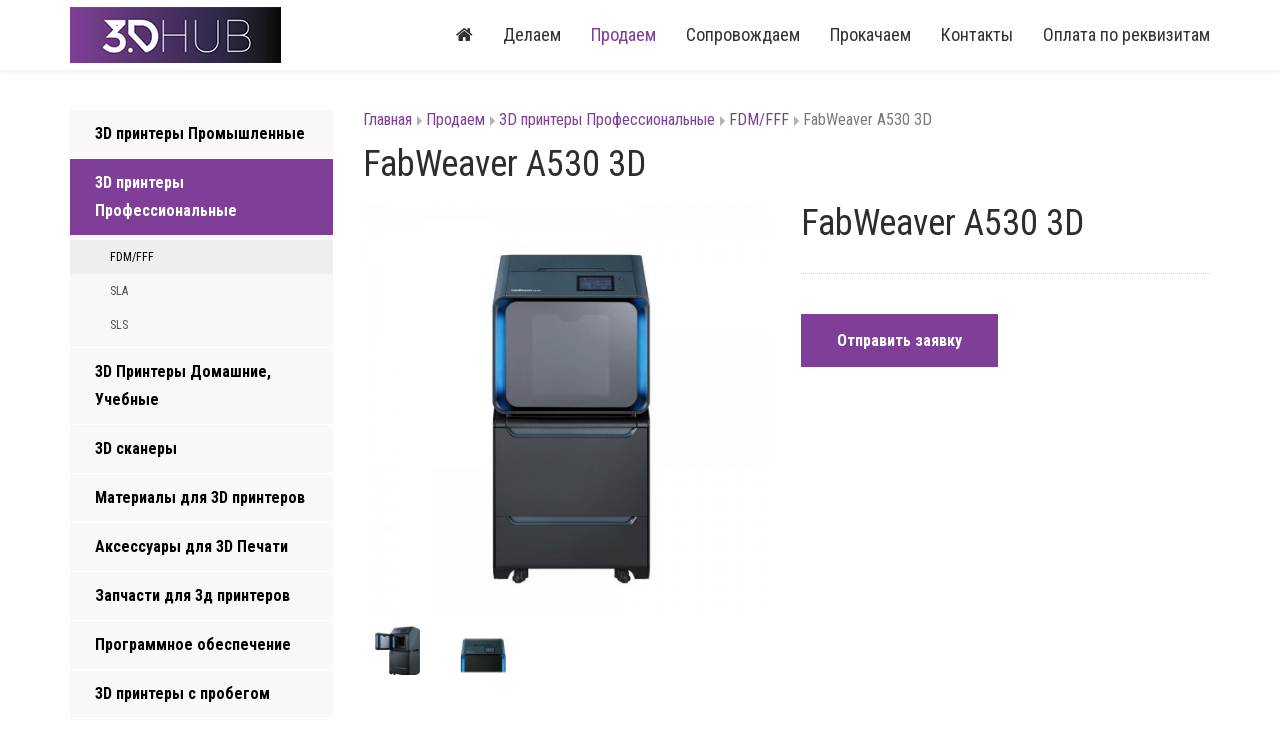

--- FILE ---
content_type: text/html;charset=utf-8
request_url: https://3dhub.by/catalog-fabweaver_a530_3d_printer.html
body_size: 9936
content:
<!DOCTYPE html>
<!--[if lt IE 7 ]><html class="ie ie6"> <![endif]-->
<!--[if IE 7 ]><html class="ie ie7"> <![endif]-->
<!--[if IE 8 ]><html class="ie ie8"> <![endif]-->
<!--[if (gte IE 9)|!(IE)]><!-->
<html lang="ru"> <!--<![endif]-->
<head>
	<meta charset="utf-8">
	<meta http-equiv="X-UA-Compatible" content="IE=edge">
	<meta name="keywords" content="FabWeaver A530 3D">
	<meta name="description" content="FabWeaver A530 3D">
	<meta name="viewport" content="width=device-width, initial-scale=1">
		
	<meta name="yandex-verification" content="ef4abf04d4481031">
	

	<meta name="theme-color" content="#7f3e98">
	<meta property="og:title" content="3DHub.by">
	<meta property="og:url" content="http://3dhub.by">
	<meta property="og:image" content="http://3dhub.by/images/cover.jpg">
	<meta property="og:description" content="FabWeaver A530 3D">
	<meta property="og:site_name" content="3DHub.by">
	<meta property="vk:title" content="3DHub.by">
	<meta property="vk:url" content="http://3dhub.by">
	<meta property="vk:image" content="http://3dhub.by/images/cover.jpg">
	<meta property="vk:description" content="FabWeaver A530 3D">
	
	<title>FabWeaver A530 3D :: 3DHub.by</title>
	<link rel="icon" type="image/png" href="/images/favicon.png">
	<link href="/css/bootstrap.css" rel="stylesheet">
	<link href="/css/bootstrap.xxs.css" rel="stylesheet">
	<link href="/js/uploadfile/uploadfile.css" rel="stylesheet">
	<link href="/css/font-awesome.min.css" rel="stylesheet">
	<link href="/css/nivo-default.css" rel="stylesheet">
	<link href="/css/nivo-lightbox.css" rel="stylesheet">
	<link href="/css/jquery.mCustomScrollbar.css" rel="stylesheet">
	<link href="/css/magnific-popup.css" rel="stylesheet">
	<link href="/css/slick.css" rel="stylesheet">
		<link href="/css/style.css?v.1.4" rel="stylesheet"> 
	<!--[if lt IE 9]>
		<script src="/js/html5shiv.js"></script>
		<script src="/js/respond.js"></script>
	<![endif]-->
</head><body data-spy="scroll" data-target=".navigation">
	<header>
		<nav class="navbar navbar-inverse scroll-fixed-navbar" role="navigation">
			<div class="container">
				<div class="navbar-header">
										<button type="button" class="navbar-toggle" data-toggle="collapse" data-target=".navbar-collapse" title="МЕНЮ">
						<span class="icon-bar"></span>
						<span class="icon-bar"></span>
						<span class="icon-bar"></span>
					</button>
											<a class="navbar-brand" href="/"><img src="/images/logo.jpg" alt=""></a>
									</div>
				<div class="navigation navbar-collapse collapse">
					<ul class="nav navbar-nav menu-right">
						
																														<li><a href="/"><span class="fa fa-home"></span></a></li>
																																				<li class="dropdown">
									<a href="#" class="dropdown-toggle" data-toggle="dropdown">Делаем</a>
									<ul class="dropdown-menu">
														
																					<li><a href="/make/3dprint.html">3D Печать FDM</a></li>		
																					<li><a href="/make/3dprinting_sla.html">3D Печать SLA (Фотополимер)</a></li>		
																					<li><a href="/make/3dprinting_slm.html">3D Печать SLM (Металл)</a></li>		
																					<li><a href="/make/3dprinting_sls.html">3D Печать SLS</a></li>		
																					<li><a href="/make/promyishlennaya_3d_pechat.html">3D Печать FDM (промышленная)</a></li>		
																					<li><a href="/make/3d_pechat_peschanyih_form.html">3D Печать Песчаных Форм</a></li>		
																					<li><a href="/make/3d_skanirovanie.html">3D Сканирование</a></li>		
																					<li><a href="/make/digital_dentistry.html">Цифровая стоматология</a></li>		
																					<li><a href="/make/izgotovlenie.html">Производство</a></li>		
														
									</ul>
								</li>
																												<li class="dropdown">
									<a href="#" class="dropdown-toggle active" data-toggle="dropdown">Продаем</a>
									<ul class="dropdown-menu">
										
																					<li><a href="/catalog-promyishlennyie_3d_printery.html">3D принтеры Промышленные</a></li>		
																					<li><a href="/catalog-3d_printeryi.html">3D принтеры Профессиональные</a></li>		
																					<li><a href="/catalog-3d_printers.html">3D Принтеры Домашние, Учебные</a></li>		
																					<li><a href="/catalog-3d_skaneryi.html">3D сканеры</a></li>		
																					<li><a href="/catalog-materialyi.html">Материалы для 3D принтеров</a></li>		
																					<li><a href="/catalog-aksessuaryi_dlya_3d_pechati.html">Аксессуары для 3D Печати</a></li>		
																					<li><a href="/catalog-zapchasti_dlya_3d_printerov.html">Запчасти для 3д принтеров</a></li>		
																					<li><a href="/catalog-programmnoe_obespechenie.html">Программное обеспечение</a></li>		
																					<li><a href="/catalog-3d_printeryi_s_probegom.html">3D принтеры с пробегом</a></li>		
																					<li><a href="/catalog-cad_cam.html">CAD/CAM</a></li>		
																			</ul>
								</li>
																												<li class="dropdown">
									<a href="#" class="dropdown-toggle" data-toggle="dropdown">Сопровождаем</a>
									<ul class="dropdown-menu">
														
																					<li><a href="/support/obuchenie.html">Обучение</a></li>		
																					<li><a href="/support/pusk_i_naladka.html">Пуск и наладка</a></li>		
																					<li><a href="/support/podderjka.html">Техподдержка</a></li>		
																					<li><a href="/support/service.html">Техобслуживание</a></li>		
														
									</ul>
								</li>
																												<li class="dropdown">
									<a href="#" class="dropdown-toggle" data-toggle="dropdown">Прокачаем</a>
									<ul class="dropdown-menu">
														
																					<li><a href="/info_learn/keysyi_ispolzovaniya.html">Использование 3D печати</a></li>		
																					<li><a href="/info_learn/blog.html">Блог 3DHUB</a></li>		
														
									</ul>
								</li>
																												<li><a href="/contacts.html" class="">Контакты</a></li>
																												<li><a href="/oplata_po_rekvizitam.html" class="">Оплата по реквизитам </a></li>
																								</ul>
				</div>
			</div>
		</nav>
	</header>	    <!--MAIN PART-->

	<section class="section20">
		<div class="container page-text">  
			<div class="row">
			
				<aside class="aside col-xs-12 col-sm-5 col-md-4 col-lg-3 pb20">
					




				
				<ul class="aside__catalog">
											<li>
							<a href="/catalog-promyishlennyie_3d_printery.html" class="aside__first-level" >
								3D принтеры Промышленные
							</a>
													</li>
											<li>
							<a href="/catalog-3d_printeryi.html" class="aside__first-level active" >
								3D принтеры Профессиональные
							</a>
															
								<ul>
																	<li>
										<a href="/catalog-fdm_fff.html" class="aside__second-level active">FDM/FFF</a>
																					
											<ul>
																						</ul>
																			</li>
																	<li>
										<a href="/catalog-sla.html" class="aside__second-level">SLA</a>
																			</li>
																	<li>
										<a href="/catalog-sls.html" class="aside__second-level">SLS</a>
																			</li>
																</ul>
													</li>
											<li>
							<a href="/catalog-3d_printers.html" class="aside__first-level" >
								3D Принтеры Домашние, Учебные
							</a>
													</li>
											<li>
							<a href="/catalog-3d_skaneryi.html" class="aside__first-level" >
								3D сканеры
							</a>
													</li>
											<li>
							<a href="/catalog-materialyi.html" class="aside__first-level" >
								Материалы для 3D принтеров
							</a>
													</li>
											<li>
							<a href="/catalog-aksessuaryi_dlya_3d_pechati.html" class="aside__first-level" >
								Аксессуары для 3D Печати
							</a>
													</li>
											<li>
							<a href="/catalog-zapchasti_dlya_3d_printerov.html" class="aside__first-level" >
								Запчасти для 3д принтеров
							</a>
													</li>
											<li>
							<a href="/catalog-programmnoe_obespechenie.html" class="aside__first-level" >
								Программное обеспечение
							</a>
													</li>
											<li>
							<a href="/catalog-3d_printeryi_s_probegom.html" class="aside__first-level" >
								3D принтеры с пробегом
							</a>
													</li>
											<li>
							<a href="/catalog-cad_cam.html" class="aside__first-level" >
								CAD/CAM
							</a>
													</li>
									</ul>
									</aside>
				<div class="main-content col-xs-12 col-sm-7 col-md-8 col-lg-9">
										
																																							<ul class="main-content__breadcrumbs">
					 
				<li><a href="/">Главная</a></li>
								
				<li><a href="/catalog.html" >Продаем</a></li>
																				<li><a href="/catalog-3d_printeryi.html" >3D принтеры Профессиональные</a></li>
																					<li><a href="/catalog-fdm_fff.html" >FDM/FFF</a></li>
																					<li>FabWeaver A530 3D</li>
									</ul>					
							
					<h1>FabWeaver A530 3D</h1>

					
					<div class="row mb15 catoneitem">
						<div class="col-xxs-12 col-xs-12 col-sm-6 col-md-6 pb10">
						<!-- блок с картинками и файлами одного продукта -->
							
																																					<a href="/upload/catalog/large/168673161663.jpg" class="nivo-lightbox" data-lightbox-gallery="gallery_in" title="">
																						<img class="catoneitem-img" src="/upload/catalog/small/168673161663.jpg" alt="">
										</a>
										<div class="other-photo">
																																																							<a href="/upload/catalog/large/168673164647.jpg" class="nivo-lightbox" data-lightbox-gallery="gallery_in" title="">
											<img class="catoneitem-add-img" src="/upload/catalog/160/168673164647.jpg" alt="">
										</a>
																																																							<a href="/upload/catalog/large/168673166292.jpg" class="nivo-lightbox" data-lightbox-gallery="gallery_in" title="">
											<img class="catoneitem-add-img" src="/upload/catalog/160/168673166292.jpg" alt="">
										</a>
																												</div>
																									
						</div>
						<div class="col-xxs-12 col-xs-12 col-sm-6 col-md-6 pb10">
																	<div>
										<h1 class="fn product-title no-top-margin">FabWeaver A530 3D&nbsp;</h1>
									</div>
									<hr>
																
																
																
								<div class="pt10 pb10">
									<a href="#order" class="open-popup-link btn btn-primary btn-lg btn-bluebg mn order-button" data-effect="mfp-zoom-in" data-title="FabWeaver A530 3D" data-art="">Отправить заявку</a>
								</div>	
								
																
								
								
						</div>	
					</div>
					<div class="pt10 text">
						<h1 class="fn product-title no-top-margin">FabWeaver A530 3D&nbsp;</h1>
<p>&nbsp;</p>
<p>3D-принтер abWeaver A530<br />Улучшите производительность проектирования, прототипирования и производства практически на всех уровнях с помощью нового FabWeaver A530.</p>
<p>Модель FabWeaver A530 предназначена для печати промышленного уровня в сочетании с максимальной эффективностью. FabWeaver объединил передовую технологию стабилизации с минимальным обслуживанием, чтобы создать превосходную и доступную платформу для 3D-печати. FabWeaver A530 спроектирован с нуля, чтобы создавать 3D-прототипы высочайшего качества профессионального уровня на настольной платформе, которую можно разместить виртуально: от простой проверки концепции (POC) до проверки конструкции, тестирования производительности и печати рабочих деталей. в любом месте вашего офиса.</p>
<p>Печатайте то, что хотите, и когда хотите.<br />Ключевые особенности типа A530 сделают вашу 3D-рабочую станцию более надежной и долговечной.</p>
<p><strong>Точный</strong><br />Профессиональная точность: создавайте прототипы в точном диапазоне допусков (+/- 0,2 мм | +/- 0,2%).<br />Технология двойной печати: создавайте сложные детали с точностью и единообразием на основе моделей САПР.<br />Легко создавайте повторяемые и надежные рабочие модели: снимайте и собирайте детали без последующей обработки, обеспечивая при этом уровень качества поверхности.<br /><strong>Надежный</strong><br />Создавайте большие прототипы: A530 &mdash; единственный настольный 3D-принтер с размером сборки 310 мм во всех трех измерениях.<br />Профессиональная надежность. Получайте высококачественные, стабильные и повторяемые 3D-печати практически без остановок.<br />Сделайте это точно в срок: печать с непревзойденной надежностью и повторяемостью для производства точно в срок.<br /><strong>Умный</strong><br />Уникальное, ориентированное на пользователя решение общей стоимости владения: повысьте эффективность вашего бизнеса, сократите время выполнения заказов и расширьте свои возможности при минимальных инвестициях.<br /><strong>Простой</strong><br />Простота обучения: научитесь работать всего за 1 день обучения.<br />Простой пользовательский интерфейс и 7-дюймовый сенсорный экран: создавайте отпечатки промышленного уровня за 3 клика.<br /><strong>Преимущества</strong><br />Контроль температуры: контроль температуры в камере/крышка сильфона<br />Восстановление питания: функция восстановления для устранения перебоев в подаче электроэнергии.<br />Управление двигателем с замкнутым контуром: Предотвратите ошибки положения с помощью &laquo;Управления двигателем с замкнутым контуром&raquo;.<br />Автоматическая система подачи: 2 сопла с 4 катушками экономят время работы и обеспечивают непрерывную печать в ночное время.<br />Weaver3 Studio: плавный процесс перехода от САПР к печати, совместимый с различным программным обеспечением САПР.<br />Weaver3 Cloud &amp; Mobile: улучшение мониторинга и управления с помощью информационной панели, печать видео в реальном времени, push-уведомления<br />Умная станция FabWeaver<br />Автоматическая система подачи<br />Автоматическая система подачи нити FabWeaver Smart Station, обеспечивающая непрерывную печать в течение длительного периода времени, повышает производительность 3D-принтера FabWeaver Type A530. Можно использовать до четырех катушек с нитью и установить два разных материала, из которых две катушки можно печатать в течение 24 часов за раз. Как только нить заканчивается, система автоматически переключается на вторую запасную катушку для продолжения печати.</p>
<p>Собственная нить производителя<br />.<br />Нить подается непосредственно из ящика для нити, а катушка с нитью хранится в ящике для нити для обеспечения наилучшего состояния. Используя собственную нить производителя, можно достичь наилучшей производительности и качества печати. Кроме того, интеллектуальный чип на катушке с нитью отображает практические функции, такие как настройки печати и количество оставшейся нити.</p>
<p><strong>Открытая система материалов</strong><br />Помимо нити FabWeaver, также совместимы нити сторонних производителей из различных материалов, и их могут использовать те, кто предпочитает ранее использованные нити.</p>
<p><strong>Ящик для хранения</strong><br />Нижний ящик SmartStation обеспечивает место для хранения расходных материалов и других рабочих материалов.</p>
<p>Простой рабочий стол<br />Рабочий лоток позволяет хранить распечатки, рабочие детали или инструменты.</p>
<ul class="features noli clr">
<li>
<table style="height: 191px; width: 614.913px; border-color: black; background-color: 1;" border="2">
<tbody>
<tr style="height: 13px;">
<td style="width: 149px; height: 13px;"><strong><span class="pp_fea_left">Технология печати</span></strong></td>
<td style="width: 451.913px; height: 13px;"><strong>FFF</strong></td>
</tr>
<tr style="height: 13px;">
<td style="width: 149px; height: 13px;"><strong><span class="pp_fea_left">Область печати</span></strong></td>
<td style="width: 451.913px; height: 13px;"><strong>310*310*310 мм&nbsp;</strong></td>
</tr>
<tr style="height: 14px;">
<td style="width: 149px; height: 14px;"><strong><span class="pp_fea_left">Толщина слоя</span></strong></td>
<td style="width: 451.913px; height: 14px;"><strong>0.05 - 0.4 мм</strong></td>
</tr>
<tr style="height: 13px;">
<td style="width: 149px; height: 13px;"><strong><span class="pp_fea_left">Количество экструдеров</span></strong></td>
<td style="width: 451.913px; height: 13px;"><strong>2 независимых</strong></td>
</tr>
<tr style="height: 13px;">
<td style="width: 149px; height: 13px;"><strong><span class="pp_fea_left">Диаметр нити</span></strong></td>
<td style="width: 451.913px; height: 13px;"><strong>1.75 мм</strong></td>
</tr>
<tr style="height: 13px;">
<td style="width: 149px; height: 13px;"><strong><span class="pp_fea_left">Материалы печати</span></strong></td>
<td style="width: 451.913px; height: 13px;">
<ul class="features noli clr">
<li>
<div>
<p><strong>PLA, ABS, ASA</strong></p>
</div>
</li>
</ul>
</td>
</tr>
<tr style="height: 13px;">
<td style="width: 149px; height: 13px;"><strong><span class="pp_fea_left">Температура экстрдера</span></strong></td>
<td style="width: 451.913px; height: 13px;"><strong>290&deg;C</strong></td>
</tr>
<tr style="height: 13px;">
<td style="width: 149px; height: 13px;"><strong><span class="pp_fea_left">Температура рабочей платформы</span></strong></td>
<td style="width: 451.913px; height: 13px;"><strong>110&deg;C</strong></td>
</tr>
<tr style="height: 13px;">
<td style="width: 149px; height: 13px;"><strong><span class="pp_fea_left">Температура рабочей камеры</span></strong></td>
<td style="width: 451.913px; height: 13px;"><strong>75&deg;C</strong></td>
</tr>
<tr style="height: 13px;">
<td style="width: 149px; height: 13px;"><strong><span class="pp_fea_left">Скорость печати</span></strong></td>
<td style="width: 451.913px; height: 13px;"><strong>&nbsp;200 мм/сек</strong></td>
</tr>
<tr style="height: 13px;">
<td style="width: 149px; height: 13px;"><strong><span class="pp_fea_left">Точность печати</span></strong></td>
<td style="width: 451.913px; height: 13px;"><strong>&nbsp;0.2 мм</strong></td>
</tr>
<tr style="height: 13px;">
<td style="width: 149px; height: 13px;"><strong><span class="pp_fea_left">Калибровка рабочей платформы</span></strong></td>
<td style="width: 451.913px; height: 13px;"><strong>&nbsp;Автоматическая</strong></td>
</tr>
<tr style="height: 13.9827px;">
<td style="width: 149px; height: 13.9827px;"><strong><span class="pp_fea_left">Интерфейс подключения</span></strong></td>
<td style="width: 451.913px; height: 13.9827px;"><strong>&nbsp;</strong>
<ul class="features noli clr">
<li>
<div>
<p><strong>USB, WI-FI, Ethernet</strong></p>
</div>
</li>
</ul>
</td>
</tr>
<tr style="height: 13px;">
<td style="width: 149px; height: 13px;"><strong><span class="pp_fea_left">Формат файлов</span></strong></td>
<td style="width: 451.913px; height: 13px;"><strong>&nbsp;</strong>
<p><strong>w3s, stl, obj, ply, gcode, amf</strong></p>
</td>
</tr>
<tr style="height: 13px;">
<td style="width: 149px; height: 13px;"><strong>Вес</strong></td>
<td style="width: 451.913px; height: 13px;">
<ul class="features noli clr">
<li>
<div>
<p><strong>112 кг</strong></p>
</div>
</li>
</ul>
</td>
</tr>
</tbody>
</table>
<div>
<p>&nbsp;</p>
</div>
<div>
<p>&nbsp;</p>
</div>
<div>
<p>&nbsp;</p>
</div>
<div>
<p>&nbsp;</p>
</div>
</li>
</ul>
					</div>
				</div>
			</div>	
		</div>
	</section>
	<footer id="footer" class="section nopadding-bottom">
		<div class="container">
			<div class="row">
				<div class="col-md-3 col-sm-6">
					<h4>О нас</h4>

<p>Занимаемся 3D-печатью профессионально и с улыбкой. Уверены, что сможем помочь каждому. И очень будем рады видеть вас в нашем хабе.</p>					<hr>
					<div class="pb15">
						<h4>Быстрое меню</h4>
						<ul class="quick-links">
							
																								<li><a href="/index.html" class="">3DHub</a></li>
																																<li><a href="/make/" class="">Делаем</a></li>
																																<li><a href="/catalog.html" class=" active">Продаем</a></li>
																																<li><a href="/support/" class="">Сопровождаем</a></li>
																																<li><a href="/info_learn/" class="">Прокачаем</a></li>
																																<li><a href="/contacts.html" class="">Контакты</a></li>
																																<li><a href="/oplata_po_rekvizitam.html" class="">Оплата по реквизитам </a></li>
																					</ul>
					</div>	
				</div>
				<div class="col-md-4 col-sm-6">
					<div class="contact-info">
						<h4>Контактная информация</h4>
						<ul class="contact-list">



																					<li class="pb15">
									<i class="fa fa-map-marker"></i>
									<p>Новодворский с/с, 40/2 (пересечение МКАД и Партизанского проспекта, район деревни Большое Стиклево).</p>
<p>Бизнес-центр &laquo;S.&nbsp;Union&raquo;.</p>
<p>Время работы: пн-пт 09.00&ndash;18.00, сб,вс - выходной.</p>
								</li>
																						<li class="pb15">
									<i class="fa fa-phone"></i>
									<p><strong>3D печать&nbsp;<a href="tel:+375447766132">+375 </a><a href="tel:+375296520055">(29) 65 200 55</a></strong></p>
<p><strong>Оборудование:&nbsp; <a href="tel:+375447766132">+375&nbsp;</a><a href="tel:+375296520055">(29) 65 200 55</a>&nbsp;</strong></p>
<p><strong>Dental/Medic&nbsp;<a href="tel:+3754477 66 132">+375 (44) 77 66 132</a></strong></p>
<p><strong>Офис&nbsp;<a href="tel:+375296520055">+375 (29) 65 200 55</a></strong></p>
<p><strong>Техподдержка: тел: <a href="tel:+375 (29) 65 200 55">+375 (29) 65 200 55</a>&nbsp;</strong></p>
								</li>
																						<li class="pb15">
									<i class="fa fa-envelope"></i>
									<p>E-mail:&nbsp;<a href="mailto:3dprint@3dhub.by">3dprint@3dhub.by</a></p>
<p>3DHub цифровая медицина&nbsp;<a href="https://med3dhub.by/">med3dhub.by</a></p>
<p>3DHub Россия: <a href="mailto:info@3dhub.tech">info@3dhub.tech</a></p>
								</li>
																				

							
						</ul>
					</div>
					<hr>
					<div class="social">
						<h4>Мы в&nbsp;соц.сетях</h4>
						<ul class="social">
							<li class="facebook"><a href="https://www.facebook.com/3dhub.by" target="_blank"><i class="fa fa-facebook"></i></a></li>														<li class="twitter"><a href="https://twitter.com/3dhub_by" target="_blank"><i class="fa fa-twitter"></i></a></li>																												<li class="instagram"><a href="http://instagram.com/3dhub.by" target="_blank"><i class="fa fa-instagram"></i></a></li>						</ul>
					</div>	
				</div>
				<div class="col-md-5 col-sm-12 bottom-contact">
						<h4>Свяжитесь с нами</h4>
						<form name="sentMessage" id="quickForm" class="rf">
																					<input type="hidden" name="ts" value="1762726150">
							<input type="hidden" name="token" value="da765402690b821e2b7c6ff69815e90d">
							<input type="hidden" name="action" value="quickForm">
							<input type="hidden" name="lang" value="ru">
							
							<div id="quickFormStatus"></div>
							
							<div class="form-group">
								<input name="name" type="text" class="form-control rfield" placeholder="Ваше имя">
							</div>
							<div class="form-group">
								<input name="pochta" type="text" class="form-control rfield" placeholder="Ваш e-mail">
							</div>
							<div class="form-group">
								<input name="phone" type="text" class="form-control" placeholder="Номер телефона">
							</div>
							<div class="form-group">
								<textarea name="text" class="form-control rfield" placeholder="Ваше сообщение"></textarea>
							</div>
							<div class="form-group">
								<button type="button" class="btn btn-default btn-submit btn_submit42 disabled42" id="quickFormSubmit">Отправить</button>
							</div>
						</form>
				</div>
			</div>
		</div>
		<div class="container">
			<div class="row footer-bottom">
				<div class="col-lg-6 col-sm-6 col-xs-12">
					<p>© 2023 3DHub</p>
				</div>
				<div class="col-lg-6 col-sm-6 col-xs-12">
									</div>
			</div>
		</div>
	</footer>
	<a href="#" class="scroll-up"><i class="fa fa-arrow-up"></i></a>
	<div id="callBack" class="white-popup-w mfp-zoom-in mfp-with-anim mfp-hide">
		<form role="form" id="callBackForm" class="rf">
									<input type="hidden" name="ts" value="1762726150">
			<input type="hidden" name="token" value="06a413512120f871e0c9c91c299e8557">
			<input type="hidden" name="action" value="callBackForm">
			<h3 class="mt10">Заказать обратный звонок</h3>
			<div id="callBackFormStatus"></div>
						<div class="form-group">
				<input type="text" name="name" class="form-control rfield" placeholder="Ваше имя*" tabindex="3">
			</div>
			<div class="form-group">
				<input type="text" name="phone" class="form-control rfield" placeholder="Телефон*" tabindex="4">
			</div>
			<div class="form-group">
				<input type="button" value="Заказать звонок" class="btn btn-primary btn-block btn_submit42 disabled42" tabindex="6" id="callBackFormSubmit">
			</div>
		</form>
	</div>
	<div id="review" class="white-popup-w mfp-zoom-in mfp-with-anim mfp-hide">
		<form role="form" id="reviewForm" class="rf">
									<input type="hidden" name="ts" value="1762726150">
			<input type="hidden" name="token" value="0957d87dd7f11fc508d8f0057374f69b">
			<input type="hidden" name="action" value="reviewForm">
			<h3 class="mt10">Оставить отзыв</h3>
			<div id="reviewFormStatus"></div>
						<div class="form-group">
				<input type="text" name="name" class="form-control rfield" placeholder="Ваше имя*" tabindex="3">
			</div>
			<div class="form-group">
				<input type="text" name="phone" class="form-control rfield" placeholder="Телефон*" tabindex="4">
			</div>
			<div class="form-group">
				<textarea name="text" id="quest_text" class="form-control rfield" placeholder="Текст отзыва*" tabindex="5"></textarea>
			</div>
			<div class="form-group">
				<input type="button" value="Отправить" class="btn btn-primary btn-block btn_submit42 disabled42" tabindex="6" id="reviewFormSubmit">
			</div>
		</form>
	</div>
	<div id="faq" class="white-popup-w mfp-zoom-in mfp-with-anim mfp-hide">
		<form role="form" id="faqForm" class="rf">
									<input type="hidden" name="ts" value="1762726150">
			<input type="hidden" name="token" value="8c86974ab113debcfd005d197050de3a">
			<input type="hidden" name="action" value="faqForm">
			<h3 class="mt10">Задать вопрос</h3>
			<div id="faqFormStatus"></div>
						<div class="form-group">
				<input type="text" name="name" class="form-control rfield" placeholder="Ваше имя*" tabindex="3">
			</div>
			<div class="form-group">
				<input type="text" name="pochta" class="form-control rfield" placeholder="E-mail*" tabindex="4">
			</div>
			<div class="form-group">
				<textarea name="text" id="quest_text" class="form-control rfield" placeholder="Ваш вопрос*" tabindex="5"></textarea>
			</div>
			<div class="form-group">
				<input type="button" value="Отправить" class="btn btn-primary btn-block btn_submit42 disabled42" tabindex="6" id="faqFormSubmit">
			</div>
		</form>
	</div>
	<div id="order" class="white-popup-w mfp-zoom-in mfp-with-anim mfp-hide">
		<form role="form" id="orderForm" class="rf">
									<input type="hidden" name="ts" value="1762726150">
			<input type="hidden" name="token" value="0dfb90baccacf9202d8dc1fbedbc90ce">
			<input type="hidden" name="action" value="orderForm">
			<h3 class="mt10">Отправка заявки</h3>
			<div class="form-group" id="order_product_text"></div>
			<div id="orderFormStatus"></div>
						<div class="form-group">
				<input type="text" name="name" class="form-control rfield" placeholder="Ваше имя*" tabindex="3">
			</div>
			<div class="form-group">
				<input type="text" name="phone" class="form-control rfield" placeholder="Телефон*" tabindex="4">
			</div>
			<div class="form-group">
				<input type="text" name="pochta" class="form-control rfield" placeholder="E-mail*" tabindex="4">
			</div>
			<input type="hidden" name="title" value="" id="order_product_title">
			<input type="hidden" name="art" value="" id="order_product_art">
			<div class="form-group">
				<textarea name="text" class="form-control" placeholder="Пожелания" tabindex="5"></textarea>
			</div>
			<div class="form-group">
				<input type="button" value="Отправить" class="btn btn-primary btn-block btn_submit42 disabled42" tabindex="6" id="orderFormSubmit">
			</div>
		</form>
	</div>
	<div id="place" class="white-popup-w mfp-zoom-in mfp-with-anim mfp-hide">
		<form role="form" id="placeForm" class="rf">
									<input type="hidden" name="ts" value="1762726150">
			<input type="hidden" name="token" value="f09f6fb099ea99ae828bc966525c2352">
			<input type="hidden" name="action" value="placeForm">
			<h3 class="mt10">Разместить заказ</h3>
			<div id="placeFormStatus"></div>
						<div class="form-group">
				<input type="text" name="name" class="form-control rfield" placeholder="Ваше имя*" tabindex="3">
			</div>
			<div class="form-group">
				<input type="text" name="phone" class="form-control rfield" placeholder="Телефон*" tabindex="4">
			</div>
			<div class="form-group">
				<input type="text" name="pochta" class="form-control rfield" placeholder="E-mail*" tabindex="4">
			</div>
			<div class="form-group">
				<textarea name="text" class="form-control rfield" placeholder="Описание заказа" tabindex="5"></textarea>
			</div>
			<div class="form-group fileuploadform">
				<div id="fileuploader"></div>
			</div>			
			<div class="form-group">
				<input type="button" value="Отправить" class="btn btn-primary btn-block btn_submit42 disabled42" tabindex="6" id="placeFormSubmit">
			</div>
		</form>
	</div>
	<script src="/js/jquery-2.1.0.min.js"></script>
	<script src="/js/bootstrap.min.js" type="text/javascript"></script>
	<script src="/js/uploadfile/jquery.uploadfile.file.js" type="text/javascript"></script>
	<script src="/js/modernizr.min.js" type="text/javascript"></script>
	<script src="/js/jquery.fitvids.js" type="text/javascript" ></script>
	<script src="/js/nivo-lightbox.js"></script>
	<script src="/js/slick.js"></script>
	<script src="/js/isotope.pkgd.min.js"></script>
	<script src="/js/jquery.mCustomScrollbar.concat.min.js"></script>
	<script src="/js/jquery.magnific-popup.js"></script>
		<script src="/js/custom.js?v.1.3" type="text/javascript"></script>


	
	
		<!-- Yandex.Metrika counter -->
		<script type="text/javascript" >
			(function (d, w, c) {
				(w[c] = w[c] || []).push(function() {
					try {
						w.yaCounter42820759 = new Ya.Metrika2({
							id:42820759,
							clickmap:true,
							trackLinks:true,
							accurateTrackBounce:true,
							webvisor:true
						});
					} catch(e) { }
				});
				var n = d.getElementsByTagName("script")[0],
					s = d.createElement("script"),
					f = function () { n.parentNode.insertBefore(s, n); };
				s.type = "text/javascript";
				s.async = true;
				s.src = "https://mc.yandex.ru/metrika/tag.js";

				if (w.opera == "[object Opera]") {
					d.addEventListener("DOMContentLoaded", f, false);
				} else { f(); }
			})(document, window, "yandex_metrika_callbacks2");
		</script>
		<noscript><div><img src="https://mc.yandex.ru/watch/42820759" style="position:absolute; left:-9999px;" alt="" /></div></noscript>
		<!-- /Yandex.Metrika counter -->
	

</body>
</html>

--- FILE ---
content_type: text/css
request_url: https://3dhub.by/js/uploadfile/uploadfile.css
body_size: 1022
content:
.ajax-file-upload-statusbar {
	border: 1px solid #7f3e98;
	margin-top: 10px;
	width: 300px;
	margin-right: 10px;
	margin: 5px;
	-moz-border-radius: 4px;
	-webkit-border-radius: 4px;
	border-radius: 4px;
	padding: 5px;
	overflow:hidden;
	word-wrap: break-word;
}

.ajax-file-upload-filename {
	width: 300px;
	height: auto;
	/* margin: 0 5px 5px 0px; */
	font-size:12px;
}

.ajax-file-upload-filesize {
	width: 50px;
	height: auto;
	margin: 0 5px 5px 0px;
	display: inline-block;
	vertical-align:middle;
}
.ajax-file-upload-progress {
	margin: 5px 10px 5px 0px;
	position: relative;
	width: 250px;
	border: 1px solid #ddd;
	padding: 1px;
	border-radius: 3px;
	display: inline-block;
	color:#FFFFFF;
}
.ajax-file-upload-bar {
	/* background-color: #7f3e98; */
	background-color: #777;
	width: 0;
	height: 10px;
	border-radius: 3px;
	color:#FFFFFF;
}
.ajax-file-upload-percent {
	position: absolute;
	display: inline-block;
	top: 3px;
	left: 48%
}
.ajax-file-upload-red {
	-moz-box-shadow: inset 0 39px 0 -24px #e67a73;
	-webkit-box-shadow: inset 0 39px 0 -24px #e67a73;
	box-shadow: inset 0 39px 0 -24px #e67a73;
	background-color: #e4685d;
	-moz-border-radius: 4px;
	-webkit-border-radius: 4px;
	border-radius: 4px;
	display: inline-block;
	color: #fff;
	font-family: arial;
	font-size: 13px;
	font-weight: normal;
	padding: 4px 15px;
	text-decoration: none;
	text-shadow: 0 1px 0 #b23e35;
	cursor: pointer;
	vertical-align: top;
	margin: 5px 10px 5px 0px;
}
.ajax-file-upload-green {
	background-color: #77b55a;
	-moz-border-radius: 4px;
	-webkit-border-radius: 4px;
	border-radius: 4px;
	margin: 0;
	padding: 0;
	display: inline-block;
	color: #fff;
	font-family: arial;
	font-size: 13px;
	font-weight: normal;
	padding: 4px 15px;
	text-decoration: none;
	cursor: pointer;
	text-shadow: 0 1px 0 #5b8a3c;
	vertical-align: top;
	margin: 5px 10px 5px 0px;
}
.ajax-file-upload {
	/* font-family: Arial, Helvetica, sans-serif; */
	font-size: 16px;
	/* font-weight: bold; */
	/* padding: 15px 20px; */
	cursor:pointer;
	line-height:20px;
	height:34px;
	/* margin:0 10px 10px 0; */
	/* margin: 0 10px 5px 0; */
	margin: 0 10px -11px 0;
	display: inline-block;
	/* background: #fff; */
	border: 1px solid #7f3e98;
	/* color: #ааа; */
	text-decoration: none;
	border-radius: 3px;
	-webkit-border-radius: 3px;
	-moz-border-radius: 3px;
/* 	-moz-box-shadow: 0 2px 0 0 #e8e8e8;
	-webkit-box-shadow: 0 2px 0 0 #e8e8e8;
	box-shadow: 0 2px 0 0 #e8e8e8; */
/* 	-moz-box-shadow: 0 2px 0 0 #13648d;
	-webkit-box-shadow: 0 2px 0 0 #13648d; */
	/* box-shadow: 0 2px 0 0 #13648d; */
	padding: 6px 10px;
	color: #fff;
	background: #7f3e98;
	/* border: none; */
	/* vertical-align: middle; */
}

.ajax-file-upload:hover {
	background: #000;
/* 	-moz-box-shadow: 0 2px 0 0 #15719f;
	-webkit-box-shadow: 0 2px 0 0 #15719f;
	box-shadow: 0 2px 0 0 #15719f; */
}

.ajax-upload-dragdrop
{
	border:2px dotted #A5A5C7;
	/* width:100%; */
	color: #DADCE3;
	text-align:left;
	vertical-align:middle;
	/* padding:10px; */
	padding: 10px 10px 16px 10px;
}

.state-hover
{
	border:2px solid #A5A5C7;
}
.ajax-file-upload-container
{
	margin:20px 0px 20px 0px;
}

.ajax-file-upload-preview{
	max-width:100%;
	width:auto;
	height:auto;
}

--- FILE ---
content_type: text/css
request_url: https://3dhub.by/css/slick.css
body_size: 2262
content:
/* Slider */
.slick-slider {position: relative; display: block; box-sizing: border-box; -moz-box-sizing: border-box; -webkit-touch-callout: none; -webkit-user-select: none; -khtml-user-select: none; -moz-user-select: none; -ms-user-select: none; user-select: none; -ms-touch-action: manipulation; touch-action: manipulation; -webkit-tap-highlight-color: transparent; }
/* .slick-slider { 
	position: relative; 
	display: block; 
	box-sizing: border-box; 
	-moz-box-sizing: border-box; 
	-webkit-touch-callout: none; 
	-webkit-user-select: none; 
	-khtml-user-select: none; 
	-moz-user-select: none; 
	-ms-user-select: none; 
	user-select: none; 
	-ms-touch-action: none; 
	touch-action: none; 
	-webkit-tap-highlight-color: transparent; 
} */

.slick-list { 
	position: relative; 
	overflow: hidden; 
	display: block; 
	margin: 0; 
	padding: 0; 
}

.slick-list:focus { 
	outline: none; 
}

.slick-loading .slick-list { 
	background: white url(../images/ajax-loader.gif) center center no-repeat; 
}

.slick-list.dragging { 
	cursor: pointer; 
	cursor: hand; 
}

.slick-slider .slick-list, .slick-track, .slick-slide, .slick-slide img { 
	-webkit-transform: translate3d(0, 0, 0); 
	-moz-transform: translate3d(0, 0, 0); 
	-ms-transform: translate3d(0, 0, 0); 
	-o-transform: translate3d(0, 0, 0); 
	transform: translate3d(0, 0, 0); 
}

.slick-track { 
	position: relative; 
	left: 0; 
	top: 0; 
	display: block; 
	zoom: 1; 
}

.slick-track:before, .slick-track:after { 
	content: ""; 
	display: table; 
}

.slick-track:after { 
	clear: both; 
}

.slick-loading .slick-track { 
	visibility: hidden; 
}

.slick-slide { 
	float: left; 
	height: 100%; 
	min-height: 1px; 
	display: none; 
}

.slick-slide img { 
	display: block;
	/*margin-left: 10%;*/
}
.itworks .slick-slide img { 
	/*border: 5px solid #fff; */
}

.slick-slide img.slick-loading { 
	background: white url(../images/ajax-loader.gif) center center no-repeat; 
	padding-bottom: 100%; 
}

.slick-slide.dragging img { 
	pointer-events: none; 
}

.slick-initialized .slick-slide { 
	display: block; 
}

.slick-loading .slick-slide { 
	visibility: hidden; 
}

.slick-vertical .slick-slide { 
	display: block; 
	height: auto; 
border: 1px solid transparent; 
}

/* Icons */
/*
@font-face { 
	font-family: "slick"; 
	src: url("./fonts/slick.eot"); 
	src: url("./fonts/slick.eot?#iefix") format("embedded-opentype"), url("./fonts/slick.woff") format("woff"), url("./fonts/slick.ttf") format("truetype"), url("./fonts/slick.svg#slick") format("svg"); 
	font-weight: normal; 
	font-style: normal; 
}
*/
/* Arrows */

.slick-prev, .slick-next { 
	position: absolute; 
	z-index:100;
	display: block; 
	height: 64px; 
	width: 64px; 
	/* background-color:#fff; */
	/*line-height: 0; 
	font-size: 0; */
	cursor: pointer; 
	background: transparent;
	top: 50%;
	margin-top: -32px;
	padding: 0; 
	border: none; 
	outline: none; 
	opacity: 0.65;
	transition: all 0.2s ease-in-out;
}





/* .slick-prev:focus, .slick-next:focus { 
	outline: none; 
} */

.slick-prev.slick-disabled:before, .slick-next.slick-disabled:before { 
	opacity: 0.25; 
}


/* .slick-prev:hover, .slick-next:hover{
	background: transparent;
}  */
 
.slick-prev:before, .slick-next:before { 
	font-family: "FontAwesome"; 
	font-size: 50px; 
	text-align:center;
	line-height:64px;
	/* color: #171915; */ 
	color:#fff;
	/* opacity: 0.85;  */
	-webkit-font-smoothing: antialiased; 
	-moz-osx-font-smoothing: grayscale; 
	transition: all 0.2s ease-in-out;
	/* text-shadow: 1px 1px 0px rgba(0, 0, 0, 0.35); */
}





	.slick-prev { 
		left: 15px;
		/*text-indent:-9999px;*/
	}
	.slick-prev:before { 
		/*content: '\f053'; */
		content:"\f104"
	}

	.slick-next { 
		right: 15px; 
		/*text-indent:-9999px;*/
	}
	.slick-next:before { 
		/* content: '\f054';  */
		content:"\f105"
	}	
	
/* 	.slick-prev:hover, .slick-next:hover{
		opacity: 1 !important;
	}  */
	
.slick-prev:focus, .slick-next:focus, .slick-prev:hover, .slick-next:hover { 
	outline: none; 
	background:#fff;
	transition: all 0.2s ease-in-out;
}

.slick-prev:focus:before, .slick-next:focus:before, .slick-prev:hover:before, .slick-next:hover:before { 
	color:#333;
	transition: all 0.2s ease-in-out;
}



	
		.info_slides{
			position:relative;
		}
		.info_slides:after{
			content:"";
			position: absolute; 
			z-index:90;
			display: block; 
			height: 40px; 
			width: 100%; 
			background-color:#000;
			top: auto;
			left:0;
			bottom: 0px;
			margin-top: 0px;
			padding: 0; 
			border: none; 
			outline: none; 
			opacity: 0.65;
		}		
		
		.info_slides .slick-prev, .info_slides .slick-next { 
			position: absolute; 
			z-index:100;
			display: block; 
			height: 40px; 
			width: 40px; 
			/* background-color:#000; */
			/*line-height: 0; 
			font-size: 0; */
			cursor: pointer; 
			background: transparent;
			top: auto;
			bottom: 0px;
			margin-top: 0px;
			padding: 0; 
			border: none; 
			outline: none; 
			/* opacity: 0.65; */
		}
/* 			.info_slides .slick-prev:after { 
				content:"";
				position: absolute; 
				z-index:90;
				display: block; 
				height: 64px; 
				width: 100%; 
				background-color:#000;
				top: auto;
				left:0;
				bottom: 0px;
				margin-top: 0px;
				padding: 0; 
				border: none; 
				outline: none; 
				opacity: 0.65;
			} */
		.info_slides .slick-prev:before, .info_slides .slick-next:before { 
			color: #FFF; 
			font-size: 36px; 
			text-align:center;
			line-height:40px;
		}
		.info_slides .slick-prev { 
			left: 0px;
		}
		.info_slides .slick-next { 
			right: 0px; 
		}
	
	
	
	
	
	
	
	@media (max-width: 1199px) {  /* md */

	}		
	@media (max-width: 991px) {  /* sm */

	}	
	@media (max-width: 767px) { /* xs */
		.slick-prev, .slick-next { 
			display:none !important;
		}
	}
	

	
/* Dots */

.slick-dots { 
	/* display:none !important;  */
	position: absolute; 
	bottom: 0; 
	bottom: -60px;
	list-style: none; 
	display: block; 
	text-align: center; 
	padding: 0px; 
	width: 100%;
	margin-bottom:20px;
}

.slick-dots li { 
	position: relative; 
	display: inline-block; 
	height: 20px; 
	width: 20px; 
	margin: 0px 5px; 
	padding: 0px; 
	cursor: pointer; 
}

.slick-dots li button { 
	border: 0; 
	background: transparent; 
	display: block; 
	height: 20px; 
	width: 20px; 
	outline: none; 
	line-height: 0; 
	font-size: 0; 
	color: transparent; 
	padding: 5px; 
	cursor: pointer; 
	outline: none; 
}

.slick-dots li button:focus { 
	outline: none; 
}

.slick-dots li:before {
    color: #ccc;
    content: "";
    padding-right: 0;
    position: absolute;
    top: 0;
    left: 0;
    font-size: 18px;
}


.slick-dots li button:before { 
	position: absolute; 
	top: 0; 
	left: 0; 
	content: '\f111'; 
	width: 20px; 
	height: 20px; 
	font-family: "FontAwesome"; 
	font-size: 15px; 
	line-height: 20px; 
	text-align: center; 
	color: #ccc;
	opacity: 0.75; 
	/* opacity: 0.25; */ 
	-webkit-font-smoothing: antialiased; 
	-moz-osx-font-smoothing: grayscale; 
	/* text-shadow: 1px 1px 0px rgba(0, 0, 0, 0.35); */
}

.slick-dots li.slick-active button:before { 
	color: #7f3e98;
	opacity: 0.75; 
}




	.news-row .slick-dots li button:before { 
		color:#ccc !important;
		text-shadow: 0px 0px 0px transparent !important;
		opacity: 1 !important;
		width: 25px !important; 
		height: 25px !important; 
		font-size: 21px !important; 
		line-height: 25px !important; 
	}
	.news-row .slick-dots li.slick-active button:before { 
		color: #2F3740 !important;
		opacity: 1 !important; 
	}


	@media (max-width: 1199px) {  /* md */

	}		
	@media (max-width: 991px) {  /* sm */

	}	
	@media (max-width: 767px) { /* xs */
/* 		.slick-dots { 
			display:block !important;
			margin-bottom:10px !important;
		} */
	}

--- FILE ---
content_type: text/css
request_url: https://3dhub.by/css/style.css?v.1.4
body_size: 15350
content:
@import url(https://fonts.googleapis.com/css?family=Roboto+Condensed:400,700,400italic&subset=latin,cyrillic);
@import url(https://fonts.googleapis.com/css?family=Play:400,700&subset=latin,cyrillic);

/* body { width: 100%; min-width:480px; min-height: 100%; position: relative; font-family:'Roboto Condensed', Arial, Helvetica, sans-serif; font-size: 16px; line-height: 20px; color: #575757; color: #999; font-weight: 400; letter-spacing: normal; -webkit-font-smoothing: antialiased!important; text-rendering: optimizeLegibility; font-weight: 400; color: #7a7a7a;}
html { width: 100%; min-width:480px; height: 100%;}
.container{ min-width:480px;} */

body { width: 100%; min-width:320px; min-height: 100%; position: relative; font-family:'Roboto Condensed', Arial, Helvetica, sans-serif; font-size: 16px; line-height: 20px; color: #575757; color: #999; font-weight: 400; letter-spacing: normal; -webkit-font-smoothing: antialiased!important; text-rendering: optimizeLegibility; font-weight: 400; color: #7a7a7a;}
html { width: 100%; min-width:320px; height: 100%;}
.container{ min-width:320px;}

h1, h2, h3, h4, h5, h6 { font-family: 'Roboto Condensed', Arial, Helvetica, sans-serif; color: #2d2d2d;}
h1, h2, h3, h4, h5, h6 { margin-top: 0;  margin-bottom: 10px;}

h1 {margin-bottom:20px;}
.infograph_heading h1 {color: #1A1A1A; font-weight: 700;}
h2 {color: #1A1A1A; font-weight: 700;}
h3 {line-height: 35px; margin-bottom: 20px;}
h4 { font-size: 17px; font-weight: 700;}


/* @media screen and (max-width: 768px) {
	.text{
		overflow-x: scroll;
	}
	.text table {
		overflow-x: auto;
		overflow-y: auto;
		display: block;
	}
} */

@media screen and (max-width: 768px){
/* 	.text{
		overflow-x: scroll;
	} */
	.text table {
		display: block;
		overflow-x: scroll;
		width: 100%;
		/* overflow-x: auto; */
		-webkit-overflow-scrolling: touch;
	}
}


/* p { margin-bottom: 20px; line-height: 28px;} */
p { margin-bottom: 20px; line-height: 20px;}

a, a:visited { -webkit-transition: all 150ms ease-in; -moz-transition: all 150ms ease-in; -o-transition: all 150ms ease-in; transition: all 150ms ease-in;}
a { color: #7f3e98; -webkit-transition: all .2s ease-in-out; -moz-transition: all .2s ease-in-out; transition: all .2s ease-in-out;}
a:hover,
a:focus { text-decoration: none; color: #007DA0; outline: none; } 

ul { margin: 0; padding: 0; list-style: none;}
ul li {line-height: 28px;}
/* ul li {line-height: 20px;} */

::-moz-selection { text-shadow: none; background: #1F1F1F; color: #FFF;}
::selection { text-shadow: none; background: #1F1F1F; color: #FFF; }

img{ max-width:100%; }
img::selection { background: 0 0;}
img::-moz-selection { background: 0 0;}

hr {margin-top: 30px; margin-bottom: 30px; border-top: 1px dotted #ccc;}
body { webkit-tap-highlight-color: rgba(255,255,255,.2);}

form {margin-bottom: 0;}

/* ==========================================================================
Classes
========================================================================== */ 

iframe{
	border:0;
	margin:0 0 20px 0;
	padding:0;
}

.sqare{
	position: relative;
	margin-bottom:10px;
}
	.sqare:before{
		content: "";
		display: block;
		padding-top: 100%; 	/* initial ratio of 1:1*/
		background-color:#ccc;
	}
	.sqare a{
		display:block;
		position:absolute;
		top:0;
		left:0;
	}
	
.headline {text-align: center;}
	.headline h1 {color: #31373a; padding-bottom: 15px; border-bottom: 2px solid #DDD; display: inline-block;}
	.headline p {margin-bottom: 50px;}
	
.bg-dark .headline h1 {color: #FFF;}
.bg-dark .headline p {color: #FFF;}

.bg-blue .headline h1 {color: #FFF; border-bottom: 2px solid rgba(0,0,0,0.1);}
.bg-blue .headline p {color: #FFF;}

.white h1 {color: #FFF;}
.white p {color: #FFF;}

/* .section {padding: 90px 0;} */
.section {padding: 60px 0;}
.section20 {padding:20px 0;}
.section-news {padding: 60px 0 0 0;}

.section-news h2 a{color: #2d2d2d;}
.section-news h2 a:hover{color: #007DA0;}

@media (max-width: 991px) {
	.section {padding: 60px 0 20px 0;}
	.section-news {padding: 60px 0 0 0;}
}


.padding70top {padding-top: 70px;}

.bordered {border:1px solid #DDD;}
.border-left {border-left: 1px solid #DDD;}
.border-right {border-right: 1px solid #DDD;}
.border-top {border-top: 1px solid #DDD;}
.border-bottom {border-bottom: 1px solid #DDD;}
.nopadding-bottom {padding-bottom: 0;}

.margintop40 {margin-top: 40px;}

.divider70 {clear: both; height: 70px;}
.divider50 {clear: both; height: 50px;}
.divider20 {clear: both; height: 20px;}
.divider35 {clear: both; height: 35px;}

.margin50 {margin: 50px 0;}
.margin20 {margin: 20px 0;}

.btn {-webkit-transition: all .3s ease-in-out; -moz-transition: all .3s ease-in-out; transition: all .3s ease-in-out; border-radius:0;}
.blue-btn { padding: 12px 15px; font-size: 12px; font-family: 'Roboto Condensed', sans-serif; text-transform: uppercase; font-weight: 700; -webkit-border-radius: 2px; -moz-border-radius: 2px; -ms-border-radius: 2px; -o-border-radius: 2px; border-radius: 2px; background-color: #7f3e98; color: white; border:1px solid rgba(0,0,0,0.1);}
.blue-btn:hover { background-color: #31373a; color: #FFF;}

.btn-primary {color: #fff; background-color: #7f3e98; border-color: #7f3e98;}
.btn-primary:hover, .btn-primary:active, .btn-primary:focus {color: #fff; background-color: #111; border-color: #111;}

.btn-default {background-color: #FFF; border: 1px solid #ccc;}
.btn-default:hover, .btn-default:active, .btn-default:focus {color: #fff; background-color: #7f3e98; border-color: #7f3e98;}


.black-btn { font-family: 'Roboto Condensed', sans-serif; font-weight: 700; -webkit-border-radius: 2px; -moz-border-radius: 2px; -ms-border-radius: 2px; -o-border-radius: 2px; border-radius: 2px; background-color: #31373a; color: white; border:1px solid rgba(0,0,0,0.1);}
.black-btn:hover { background-color: #7f3e98; color: #FFF;}

.tick-list {margin: 15px 0;}
.tick-list li {list-style: none; margin-bottom: 10px;}
.tick-list li i {margin-right: 10px; color: #7f3e98;}

.quote {color: #FFF; border: none; font-size: 40px; text-align: center; position: relative; font-weight: bold;}
.quote::before{  font-family:'FontAwesome'; content:"\f10d"; font-size: 20px; font-weight: bold; padding-right: 30px; font-weight: normal; }
.quote span {display: block; font-size: 16px; }

.text-center img {display: block; margin: 0 auto;}

.normal-list {list-style-type: disc; margin-bottom: 30px; margin-left: 20px;}
.normal-list li {margin-bottom: 5px;}

.green-arrow {list-style: none; }
.green-arrow li {background:url(../images/green-arrow.png) no-repeat left top; padding-left: 45px; padding-bottom: 15px;}
.green-arrow li:nth-child(odd) {font-weight: bold;}

.blue-arrow {list-style: none; }
/* .blue-arrow li {padding-left: 45px; padding-bottom: 15px; display:block; position:relative;} */
.blue-arrow li {padding-left: 30px; display:block; position:relative; /* border:1px solid #f00; */ line-height: 24px;}
/* .blue-arrow li:before {content:"\f061"; font-family:'FontAwesome'; display:block; position:absolute; top:0px; left:0px; background-color: #7f3e98; width: 32px; height: 32px; border-radius: 5px; color: #FFF; line-height: 32px; text-align: center; font-size: 15px; margin-right: 30px; margin-right: 20px;} */
/* .blue-arrow li:before {content:"\f00c"; font-family:'FontAwesome'; display:block; position:absolute; top:0px; left:0px; background-color: #7f3e98; width: 22px; height: 22px; border-radius: 5px; color: #FFF; line-height: 22px; text-align: center; font-size: 15px; margin-right: 30px; margin-right: 20px;} */
.blue-arrow li:before {content:"\f00c"; font-family:'FontAwesome'; display:block; position:absolute; top:3px; left:0px; background-color: #7f3e98; width: 18px; height: 18px; border-radius: 5px; color: #FFF; line-height: 18px; text-align: center; font-size: 13px;}
/* .blue-arrow li:before {content:"\f14a"; font-family:'FontAwesome'; display:block; position:absolute; top:0px; left:0px; color: #7f3e98; width: 20px; height: 20px; line-height: 20px; text-align: center; font-size: 15px;} */


/* .blue-arrow li:nth-child(odd) {font-weight: bold;} */

.highlight {padding: 20px; background: #F8F8F8; border-radius:3px; }
.side-text {margin-top: 20px; width: 90%; margin: 0 auto; }
.side-text h4 {text-align: center;}
.side-text i {display:block; background-color: #8FB73C; width: 80px; height: 80px; border-radius: 5px; color: #FFF; line-height: 80px; text-align: center; font-size: 30px; margin: 20px auto;}

/* .btn:hover, .btn:focus { background-color:#7f3e98; color: #FFF; border-color:#7f3e98;} */
.form-control {border-radius:0;}	
.negativetop80 {margin-top: -80px;}

/* ==========================================================================
Color Customizations
========================================================================== */ 
.bg-white {background-color: #FFF;}
.bg-grey {background-color: #FAF7F8;}
.bg-grey {background-color: #FAFAFA;}
.bg-grey2 {background-color: #F5F5F5;}

.bg-blue {background-color: #7f3e98;}
.bg-dark {background-color: #0F141A;}

.testimonial-bg {background:url(../images/headshot-bg.jpg) no-repeat center center fixed; }
.bg-stats {background: url(../images/blur.png) no-repeat center center fixed; }
.bg-ipad {background: url(../images/blur.png) no-repeat center center fixed;}
.bg-notebook {background: url(../images/blur.png) no-repeat center center fixed;}

.bg-grey-pattern {background: url(../images/grey-pattern.jpg);}

.cover {-webkit-background-size: cover; -moz-background-size: cover;-o-background-size: cover; background-size: cover; height:100%; }

.color-blue {color: #7f3e98;}
.color-white {color: #FFF;}
.color-green {color: #8FB73C;}

.overlay-bg {position: absolute; top: 0; left: 0; right: 0; bottom: 0; opacity: 0.5; background: rgba(0, 0, 0, 0.5); background: -webkit-radial-gradient(50% 55%, ellipse closest-corner, rgba(0, 0, 0, 0.57) 1%, rgba(0, 0, 0, 0.8) 100%); background:-moz-radial-gradient(50% 55%, ellipse closest-corner, rgba(0, 0, 0, 0.57) 1%, rgba(0, 0, 0, 0.8) 100%); background: -ms-radial-gradient(50% 55%, ellipse closest-corner, rgba(0, 0, 0, 0.57) 1%, rgba(0, 0, 0, 0.8) 100%); background: radial-gradient(50% 55%, ellipse closest-corner, rgba(0, 0, 0, 0.57) 1%, rgba(0, 0, 0, 0.8) 100%); -webkit-transition: all 0.3s ease-in-out; -moz-transition: all 0.3s ease-in-out; -ms-transition: all 0.3s ease-in-out; transition: all 0.3s ease-in-out; -webkit-transform: translate3d(0, 0, 0); -moz-transform: translate3d(0, 0, 0); -ms-transform: translate3d(0, 0, 0); -o-transform: translate3d(0, 0, 0); transform: translate3d(0, 0, 0); z-index: 0;}

/* ==========================================================================
Carousel Settings
========================================================================== */ 
.carousel-mod .carousel-indicators {position: static; display: block; width: auto; margin: 15px auto;}
.carousel-mod .carousel-indicators li {background-color: #A3A3A3; border: none; margin:0;}
.carousel-mod .carousel-indicators .active {background-color: #31373a; width: 10px; height: 10px;}
.carousel-mod .carousel-control.left, .carousel-mod .carousel-control.right {background: none; background-color: transparent; filter:none;}
.carousel-mod .carousel-control {top: 45%;}

/* ==========================================================================
 Navigation
========================================================================== */ 
.navbar-inverse { margin-bottom: 0; -webkit-border-radius: 0; -moz-border-radius: 0;border-radius: 0; padding: 15px 0; -webkit-transition: background .5s ease-in-out,padding .5s ease-in-out; -moz-transition: background .5s ease-in-out,padding .5s ease-in-out; transition: background .5s ease-in-out,padding .5s ease-in-out; background-color: transparent; background: none;  border: none;}
.navbar-inverse .navbar-nav > li > a { color: #fff; display: block; -webkit-transition: all 100ms ease-in-out; -moz-transition: all 100ms ease-in-out; -o-transition: all 100ms ease-in-out; -ms-transition: all 100ms ease-in-out; transition: all 100ms ease-in-out; /* text-transform: capitalize; */}
.menu-right {float: right;}
.navbar-inverse .navbar-nav > li > a, .navbar-inverse .navbar-nav > li {-webkit-transition: all 400ms linear; -moz-transition: all 400ms linear; -o-transition: all 400ms linear; -ms-transition: all 400ms linear; transition: all 400ms linear;}
.navbar-toggle { padding: 4px 6px; font-size: 16px; color: #fff;}
.navbar-toggle:focus,
.navbar-toggle:active { outline: 0;}
.navbar-inverse .navbar-nav > .active > a, .navbar-inverse .navbar-nav > .active > a:hover, .navbar-inverse .navbar-nav > .active > a:focus {background-color: transparent;}
/* .navbar-brand { padding: 10px 15px;} */
.navbar-brand { padding: 2px 10px 0px 15px !important; display:block;}
.navbar-brand img{vertical-align: top;}


.navbar-brand:hover { color: #fff;} 
.scroll-fixed-navbar { padding: 5px 0; background-color: #FFF; -webkit-box-shadow: 0 0 7px rgba(0, 0, 0, 0.1); -moz-box-shadow: 0 0 7px rgba(0, 0, 0, 0.1); box-shadow: 0 0 7px rgba(0, 0, 0, 0.1);}
.scroll-fixed-navbar .navbar-nav {margin-right:-15px;} 
.scroll-fixed-navbar .navbar-nav > li > a{font-size: 18px; padding: 20px 0 20px 30px;} 
.scroll-fixed-navbar .navbar-nav > li > a, 
.scroll-fixed-navbar .navbar-nav > li > a:focus {color: #333;}
.scroll-fixed-navbar .navbar-nav > li > a:hover, 
.scroll-fixed-navbar .navbar-nav > li > a:active,
.scroll-fixed-navbar .navbar-nav > li.active > a,
.scroll-fixed-navbar .navbar-nav > li > a.active,
.scroll-fixed-navbar .navbar-nav > li.active > a:hover {color: #7f3e98; }
.navbar-toggle { position: relative; float: right; background-color: transparent; padding: 10px; margin: 3px 15px 3px 0; border: none; color: #fff; border: 2px solid #fff;}
.navbar-toggle .icon-bar { background-color: #fff;}
.navbar-inverse .navbar-collapse, .navbar-inverse .navbar-form {border-color: rgba(0,0,0,0.1);}
.navbar-inverse .navbar-nav .open .dropdown-menu > li > a {color: #777;}
.navbar-inverse .navbar-nav .open .dropdown-menu > li > a:hover, .navbar-inverse .navbar-nav .open .dropdown-menu > li > a:focus {color: #7f3e98;}
.navbar-inverse .navbar-nav > .open > a, .navbar-inverse .navbar-nav > .open > a:hover, .navbar-inverse .navbar-nav > .open > a:focus {color: #7f3e98; background-color: #FFF;}
@media only screen and (max-width: 767px) {
	.navbar-inverse .navbar-nav > .open > a, .navbar-inverse .navbar-nav > .open > a:hover, .navbar-inverse .navbar-nav > .open > a:focus {color: #7f3e98; background-color: #eee;}
}
@media only screen and (min-width: 767px) and (max-width: 991px) {
	.scroll-fixed-navbar .navbar-nav > li > a{font-size: 16px; padding: 20px 0 20px 15px;} 
}

@media (min-width: 768px) {
	.dropdown:hover .dropdown-menu {
		display: block;
	}
}

#map{width:100%; height:270px; margin-bottom:30px; border:1px solid #eee;}

input.empty_field, textarea.empty_field, select.empty_field {
	transition: all ease 0.5s;
	-webkit-transition: all ease 0.5s;
	-moz-transition: all ease 0.5s;
	background-color: #efbfbf !important;
	/* background-color: rgba(216,81,45,0.9) !important; */
	/* color:#fff !important; */
	border:1px solid #c00 !important;
}	

/* ==========================================================================
Header
========================================================================== */ 
header.subheader{height:30px; background-color:#eee; line-height:30px;}
header.subheader span.fa{font-size:15px; color:#007DA0;}
header.subheader span.glyphicon{font-size:15px; color:#007DA0;}
/* header.subheader .flag{padding:2px 0 5px 0;} */
header.subheader .flag{padding:2px 0 6px 15px; height:24px; width:auto;}


/* ==========================================================================
Logo
========================================================================== */ 
.text-logo{font-family: 'Play', Helvetica, Arial, sans-serif; color:#2d2d2d !important;}
.navbar-inverse .navbar-brand  {height: 60px; /* color: #FFF; */ font-size: 60px; line-height:60px; font-weight: 400; padding: 0 15px;}
.scroll-fixed-navbar.navbar-inverse .navbar-brand  {height: 60px; /* color: #1a1a1a; */ font-size: 60px; line-height:60px; font-weight: 400; padding: 0 15px;}


@media (max-width: 1200px) {
.navbar-inverse .navbar-brand  {font-size: 48px;}
.scroll-fixed-navbar.navbar-inverse .navbar-brand  {font-size: 48px;}
}
@media (max-width: 991px) {
.navbar-inverse .navbar-brand  {height: 40px; font-size: 36px; line-height: 40px;}
.scroll-fixed-navbar.navbar-inverse .navbar-brand  {height: 40px; font-size: 36px; line-height: 40px;}
/* .navbar-header {padding-top:10px; padding-bottom:10px;} */
}
@media (max-width: 767px) {
.navbar-inverse .navbar-brand  {height: 50px; font-size: 48px; line-height: 50px; padding: 0 10px 0 15px !important;}
.navbar-inverse .navbar-brand  img {height: 50px; width:auto;}
.scroll-fixed-navbar.navbar-inverse .navbar-brand  {height: 50px; font-size: 48px; line-height: 50px;}
/* .navbar-header {padding-top:5px; padding-bottom:5px;} */
}

/* ==========================================================================
News
========================================================================== */ 
.section-news .panel-title{margin-bottom:10px;}

@media (max-width: 1200px) {
	.section-news .headline h2{font-size: 24px;}
} 


/* ==========================================================================
Carousel
========================================================================== */ 
.carousel-indicators {bottom: -60px;}

/* ==========================================================================
Intro Slider
========================================================================== */ 
html, body {height: 100%;}

#banner {background: #1A1A1A; position: relative; z-index: 1; }
.header-text {}
.banner-inner { padding-top:20px; padding-bottom: 20px; /* background-image: url(../images/blur.png); */ -webkit-background-size: cover; -moz-background-size: cover; -o-background-size: cover; background-size: cover; height:100%; position: relative; background-color:#eee;}
/* .header-text h1 {font-size: 50px; color: #FFF;  border-bottom:1px solid rgba(0,0,0,0.1); padding-bottom: 10px;} */
.banner-inner .header-text h2 {color: #FFF;}
.banner-inner .header-text li {color: #FFF;}
.banner-inner .header-text p {color: #E7E7E7;}
.banner-inner.dark-color .header-text h2 {color: #444;}
.banner-inner.dark-color .header-text li {color: #444;}
.banner-inner.dark-color .header-text p {color: #444;}

.carousel-indicators{display:none;}
.carousel-indicators li {margin: 1px 24px;}
.banner-inner.dark-color .carousel-indicators li {background-color: #fff; border: 1px solid #444;}
.banner-inner.dark-color .carousel-indicators .active {background-color: #444;}
 
.banner-inner .carousel-control {cursor:pointer; background-image: none;}
.banner-inner.dark-color .carousel-control {text-shadow: 0 1px 2px rgba(255, 255, 255, .6);}
.banner-inner .carousel-control span.fa{font-size:60px; line-height:60px; display:block; position:absolute; top:50%; margin-top:-30px;}
.banner-inner.dark-color .carousel-control span.fa{color:#444;}
.banner-inner .carousel-control.left span.fa{left:15px;}
.banner-inner .carousel-control.right span.fa{right:15px;}

@media (max-width: 1139px) {
	.banner-inner .carousel-control{display:none;}
	.carousel-indicators{display:block;}
} 
 
/* ==========================================================================
Intro
========================================================================== */ 
.main-point {clear: both; padding-bottom: 35px; border-bottom:1px solid #F7F7F7; margin-bottom: 40px;} 
.main-point p {margin-bottom: 0;}
.main-point i { background-color: #7f3e98; width: 80px; height: 80px; border-radius: 5px; color: #FFF; line-height: 80px; text-align: center; font-size: 42px; display: inline-block; margin-right: 30px; float: left; margin-right: 20px;}
.main-point h4 { margin-bottom: 10px; font-size: 20px; }
.main-point-last {border: none; margin-bottom: 0;}
 
/* ==========================================================================
Optin Forms
========================================================================== */ 

.bg-blue .horizontal-optin button { background-color: #31373a;}
.bg-blue .horizontal-optin button:hover { background-color: #7f3e98;}


.banner-optin { padding:20px;background: rgba(0,0,0,0.5); -webkit-box-shadow:0 0 10px rgba(0,0,0,.1); -moz-box-shadow: 0 0 10px rgba(0,0,0,.1); box-shadow: 0 0 10px rgba(0,0,0,.1);}
.banner-optin input[type="text"], .banner-optin textarea { color: #333; border: none; outline: none; width: 100%; padding: 14px 20px; display: block; transition: all 0.2s ease-in-out; -moz-transition: all 0.2s ease-in-out; -webkit-transition: all 0.2s ease-in-out; -o-transition: all 0.2s ease-in-out; border-radius: 0; height: auto; background: #FFF;}
.banner-optin textarea { min-height: 200px;}
.banner-optin button { width: 100%; text-align: center; color: #fff; padding: 15px 0; background: #7f3e98; border: none; transition: all 0.2s ease-in-out; -moz-transition: all 0.2s ease-in-out; -webkit-transition: all 0.2s ease-in-out; -o-transition: all 0.2s ease-in-out; font-weight: bold; border-radius: 0;}
.banner-optin button i { color: #fff; font-size: 24px;}
.banner-optin button:hover{background: #0396CF; color: #FFF;}
.banner-optin .form-group {margin-bottom: 0;}
.alert-success {margin-top: 40px;}

.form-process {font-weight: bold; color: #1a1a1a; text-align: right;}
.form-process p {margin: 20px 0; color: #FFF;}
.form-process i {color: #7f3e98; margin-right: 10px;}


.middle-optin { padding:20px;background:#FFF; -webkit-box-shadow:0 0 10px rgba(0,0,0,.1); -moz-box-shadow: 0 0 10px rgba(0,0,0,.1); box-shadow: 0 0 10px rgba(0,0,0,.1);}
.middle-optin input[type="text"], .middle-optin textarea { color: #333; border: none; outline: none; width: 100%; padding: 14px 20px; display: block; transition: all 0.2s ease-in-out; -moz-transition: all 0.2s ease-in-out; -webkit-transition: all 0.2s ease-in-out; -o-transition: all 0.2s ease-in-out; border-radius: 0; height: auto; background: #F8F8F8;}
.middle-optin textarea { min-height: 200px;}
.middle-optin button { width: 100%; text-align: center; color: #fff; padding: 15px 0; background: #7f3e98; border: none; transition: all 0.2s ease-in-out; -moz-transition: all 0.2s ease-in-out; -webkit-transition: all 0.2s ease-in-out; -o-transition: all 0.2s ease-in-out; font-weight: bold; border-radius: 0;}
.middle-optin button i { color: #fff; font-size: 24px;}
.middle-optin button:hover{background: #1a1a1a; color: #FFF;}
.middle-optin .form-group {margin-bottom: 0;}

.form-process-middle {font-weight: bold; color: #FFF; text-align: right;}
.form-process-middle p {margin: 20px 0; margin-bottom: 0;}
.form-process-middle i {color: #1a1a1a; margin-right: 10px;}


/* ==========================================================================
 Features
========================================================================== */ 
.feature-box {border: 1px solid #E5E5E5; background-color: #FFF; padding:20px;}
.feature-box i {display:block; background-color: #7f3e98; width: 80px; height: 80px; border-radius: 5px; color: #FFF; line-height: 80px; text-align: center; font-size: 42px; margin: 20px auto; margin-top: -40px;}
.feature-box h4 {text-align: center;  }

.feature {}
.feature i {display:block; background-color: #0F141A; width: 80px; height: 80px; border-radius: 5px; color: #FFF; line-height: 80px; text-align: center; font-size: 42px; margin: 20px auto;}
.feature h4 {text-align: center;}
 
.bubble {position: relative;border: 1px solid #E5E5E5; background-color: #FFF; padding:20px; margin-top: 30px; border-radius: 3px;}
.bubble:after { content: ''; position: absolute; border-style: solid; border-width: 0 15px 15px; border-color: #FFFFFF transparent; display: block; width: 0; z-index: 1; margin-left: -15px; top: -15px; left: 50%;}
.bubble:before { content: ''; position: absolute; border-style: solid; border-width: 0 15px 15px; border-color: #E5E5E5 transparent; display: block; width: 0; z-index: 0; margin-left: -15px; top: -16px; left: 50%;}

.features-list {margin-bottom: 40px; border-bottom:1px solid #F7F7F7; padding-bottom: 20px;}
.features-list h4 {font-size: 16px; }
.features-list i { width: 80px; height: 80px; border-radius: 5px; color: #FFF; line-height: 80px; text-align: center; font-size: 42px; background-color: #7f3e98; float: left; margin-right: 20px;}

.last-row .features-list {border-bottom: 0; margin-bottom: 10px;}

/* ==========================================================================
Portfolio 
 ========================================================================== */
.hover-details {width: 100%; height: auto; overflow: hidden; position: relative; -moz-transition: all ease 400ms ease-in-out; -webkit-transition: all ease 400ms ease-in-out; -o-transition: all ease 400ms ease-in-out; transition: all ease 400ms ease-in-out; margin-bottom: 40px; }
.hover-details .img-cover { width: 100%; height: 100%; opacity: 0; position: absolute; top: 0; left: 0; background: rgba(0, 168, 214, 0.8); -moz-transition: all ease 400ms ease-in-out; -webkit-transition: all ease 400ms ease-in-out; -o-transition: all ease 400ms ease-in-out; transition: all ease 400ms ease-in-out; border-radius:3px; }
.hover-details > img { width: 100%; height: auto; -moz-transition: all ease 400ms ease-in-out; -webkit-transition: all ease 400ms ease-in-out; -o-transition: all ease 400ms ease-in-out; transition: all ease 400ms ease-in-out;}

.img-zoom { width: 45px; height: 45px; background-color: #1a1a1a; line-height: 45px; position: absolute; top: -45%; left: 50%; border-radius: 3px; margin-top: -35px; margin-left:  -25px; -webkit-transition: all ease 400ms ease-in-out; -moz-transition: all ease 400ms ease-in-out; -ms-transition: all ease 400ms ease-in-out; -o-transition: all ease 400ms ease-in-out; transition: all ease 400ms ease-in-out; text-align: center;}
.img-zoom i {color: #FFF; font-size: 18px;}

.img-cover h3 { width: 100%;	 position: absolute; bottom: -28%; color: #f8f8f8; font-size: 16px; text-align: center;	 padding: 0 10px; -webkit-transition: all 300ms ease-in-out; -moz-transition: all 300ms ease-in-out; -o-transition: all 300ms ease-in-out; -ms-transition: all 300ms ease-in-out; transition: all 300ms ease-in-out;}

.hover-details:hover {cursor: pointer;}
.hover-details:hover > img { transform: scale(1.2); -ms-transform: scale(1.2); -webkit-transform: scale(1.2); -o-transform: scale(1.2); -moz-transform: scale(1.2);}
.hover-details:hover .img-zoom { top: 45%;}
.hover-details:hover .img-cover h3 { bottom: 28%;}
.hover-details:hover .img-cover { opacity: 1;}
.img-zoom:hover { background-color: #333;}


/* ==========================================================================
   Tabs
============================================================================ */
.nav-tabs > li, .nav-pills > li { float:none; display:inline-block; *display: inline;/* for IE7*/ *zoom:1; /* for IE7*/ margin:-3px; border:1px solid #EFEFEF; position: relative;}
.nav-tabs {text-align:center;}

.nav-tabs > li > a {color: #30353A; margin-right: 0px; background-color: #eff3f6; padding: 20px 60px; font-weight: bold;}
.nav-tabs > li > a:hover { background: #7f3e98; color: #fff;}
.tab-content .tab-pane { padding: 20px 30px; border: none;}

.nav-tabs {border: none; margin-bottom: 35px;}
.nav-tabs > li > a { color: #596068; margin-right: 0px; background-color: #fff; border:0; -webkit-border-radius: 0; -moz-border-radius: 0; border-radius: 0; padding: 20px 60px;}

.nav-tabs > li.active > a, 
.nav-tabs > li.active > a:hover,
.nav-tabs > li.active > a:focus {background: #7f3e98; color: #FFF; position: relative; border: none;}

.nav-tabs > li {position: relative;}

.nav-tabs > li.active {position: relative; background-color: #7f3e98; }
.nav-tabs > li.active:after { content: ''; position: absolute; border-style: solid; border-width: 10px 14px 0;  border-color: #7f3e98 transparent; display: block; width: 0; z-index: 1; margin-left:-14px; bottom: -10px; left: 50%;}
.nav-tabs > li.active:before {content: ''; position: absolute; border-style: solid; border-width: 15px 15px 0; border-color: #fff transparent; display: block; width: 0; z-index: 0;margin-left:-15px; bottom: -16px; left: 50%;}

.nav-tabs i {margin-right: 10px;}

/* ==========================================================================
Video Container
============================================================================ */
.video-container { position:relative;}
.video-container iframe{ width:100%; height: 430px; border:none;}

/* ==========================================================================
Team
 ========================================================================== */ 
.members-detail {text-align: center; background-color: #FFF; border-radius: 4px; padding-bottom: 30px; transition: all 0.2s ease-in-out; -moz-transition: all 0.2s ease-in-out; -webkit-transition: all 0.2s ease-in-out; -o-transition: all 0.2s ease-in-out; border: 1px solid #EFEFEF;}
.members-detail:hover { -webkit-box-shadow: 0 0 7px rgba(0, 0, 0, 0.1); -moz-box-shadow: 0 0 7px rgba(0, 0, 0, 0.1); box-shadow: 0 0 7px rgba(0, 0, 0, 0.1); cursor: pointer;}
.members-detail h4 { display: inline-block; padding-bottom: 10px; border-bottom: 2px solid #DDD;}
.members-detail img {margin-bottom: 20px; border-radius: 4px 4px 0 0; }
.members-social {display: block;}
.members-social li {display: inline-block;  height: 40px; width: 40px; border:1px solid #EFEFEF; line-height: 40px;}
.members-social li:hover a{color:#31373a;}

/* ==========================================================================
Testimonials
========================================================================== */ 
.testimonial-inner {text-align: center;}
.testimonial-inner img {margin-bottom: 15px; border-radius:4px; border:3px solid #FFF; -webkit-box-shadow: 0 0 7px rgba(0, 0, 0, 0.1); -moz-box-shadow: 0 0 7px rgba(0, 0, 0, 0.1); box-shadow: 0 0 7px rgba(0, 0, 0, 0.1);}
.testimonial-inner p {display: block; position: relative; font-size: 16px;}
.testimonial-inner p::before{  font-family:'FontAwesome'; content:"\f10d"; font-size: 20px; font-weight: bold; padding-right: 30px; font-weight: normal; }
.testimonial-inner small {display: inline-block; border-top: 2px solid #333; padding-top: 10px; font-size: 14px; font-weight: bold;}

/* ==========================================================================
Pricing
============================================================================ */
.pricing-container {padding-left: 0px; padding-right: 0px; }
.price-column { background: #fff; margin-top:0; margin-bottom: 40px; -webkit-box-shadow: 0 0 7px rgba(0,0,0,0.1); box-shadow: 0 0 7px rgba(0,0,0,0.1); margin-top: 20px; -webkit-transition: all 0.25s ease-in-out;-moz-transition: all 0.25s ease-in-out;-o-transition: all 0.25s ease-in-out;transition: all 0.25s ease-in-out; position: relative; z-index: 1;}
.price-column:hover {margin-top: -10px;-webkit-transition: all 0.25s ease-in-out;-moz-transition: all 0.25s ease-in-out;-o-transition: all 0.25s ease-in-out;transition: all 0.25s ease-in-out; -webkit-box-shadow: 0px 2px 20px 0px rgba(0, 0, 0, 0.2); box-shadow: 0px 2px 20px 0px rgba(0, 0, 0, 0.2);}
.price-column h2 { background-color: #000; color: #FFF; font-size: 17px; text-align: center; margin-bottom: 0; padding: 30px 0;  } 
.price-column h3 { color: #fff; text-align: center; font-size: 32px; background: #0F141A; margin-bottom: 0; padding: 30px 0; font-weight: bold;}
.price-column h3 span { font-weight: 300; font-size: 18px; }
.price-column h3 sup {font-size: 18px;}
.price-column ul {margin:25px 0;}
.price-column li {border-top: 1px dotted #EFEFEF; padding: 15px 0; width: 75%; margin:0 auto; color: #333;}
	.price-column li:first-child {border-top: none;}
.price-column li i {float: right; color: #8FB73C;}
.price-column li i.red-color {color: #CC0000;}
.price-column li del {color: #aaa;}

.price-bottom {background: #0F141A; padding: 25px 0; text-align: center;}
.price-btn {background: transparent; padding: 12px 30px; border: 2px solid #FFF; border-radius: 0; color: #FFF; font-weight: bold; text-transform: uppercase; font-size: 14px;}
.price-btn:hover {background: #FFF; color: #7f3e98; border: 2px solid #FFF;}

.price-column p {padding: 20px; background: #F8F8F8;}
	
.price-column.large {margin-top: -20px;position: relative; z-index:2; -webkit-box-shadow: 0px 2px 20px 0px rgba(0, 0, 0, 0.2); box-shadow: 0px 2px 20px 0px rgba(0, 0, 0, 0.2);  }
.price-column.large h2 { background-color: #1166A0;}
.price-column.large h3 { background: #7f3e98; padding: 45px 0; font-size: 38px;}
.price-column.large .price-bottom {background-color: #1166A0;}

 /* ==========================================================================
NEWS
============================================================================ */
.title { margin-bottom: 60px; }
.panel { background: #f0f0f0;}
.panel .panel-heading { padding: 15px 30px; text-align:justify;}
.panel .panel-body { padding: 30px; padding-top: 0; color: #666666;}
.panel .panel-title { font-weight: normal; color: #666666; font-size: 18px; font-weight: bold;}
.panel .panel-title a b{ color: #7f3e98; padding-right:10px; font-size: 16px;}
.panel .panel-title .active { color: #408337;}
.panel .panel-title .panel-toggle .fa { margin-right: 10px; color: #8FB73C;}
.more { margin-top: 60px;}
.more .title { margin-bottom: 15px; color: #999999; }

/* ==========================================================================
Buttons
========================================================================== */ 
.btn-bluebg {padding: 15px 35px; border-radius: 0; border: 2px solid  color: #FFF; background-color: #7f3e98; border-color: #7f3e98; font-size: 16px; font-weight: bold; margin:0 10px;}
.btn-bluenobg {padding: 15px 35px; border-radius: 0; border: 2px solid rgba(0,0,0,0.2); color: #7f3e98; background-color: #FFF; font-size: 16px; font-weight: bold; margin:0 10px;}
.btn-bluebg:hover, .btn-bluenobg:hover {border-color: #111; background-color:#111;}

/* ==========================================================================
Partners
 ========================================================================== */
 .partners-logo img {width:100%;}
 
/* ==========================================================================
Footer
 ========================================================================== */
#footer {background-color:#333;}
#footer p {color: #fff; font-size: 14px;}
#footer h4 {color: #fff; font-size: 19px;}
#footer a {color: #fff; font-size: 14px;}
	#footer a:hover {color: #7f3e98;}
#footer hr {border-top:1px solid rgba(255,255,255,0.2); margin-top: 35px; margin-bottom: 35px;}

.quick-links {/* margin-left: 10px; */}
.quick-links li {list-style-type: none; margin-bottom: 10px; line-height:18px;}
.copyright {/* float: right; */ text-align:right;}
.copyright i {color: #FF3D7F; margin:0 5px;}

.contact-list li {color: #fff; font-size: 14px; display:block; position:relative; padding-left:50px; line-height: 20px; min-height:50px;}
.contact-list i {border: 1px solid #fff; font-size: 26px; display:block; position:absolute; top:0; left:0; border-radius: 3px; height: 40px; width: 40px; text-align: center; line-height: 40px; margin-right: 10px; margin-bottom: 10px;}
.contact-list p {margin-bottom:10px;}

.footer-bottom {margin-top: 60px; padding-top: 40px; border-top:1px solid rgba(255,255,255,0.2);}

@media (max-width: 767px) {

	.footer-bottom>div, .copyright{text-align:center !important;}
}
/* ==========================================================================
Contact
========================================================================== */ 
.contact-form input[type="text"], .contact-form textarea { color: #444; border: none; outline: none; width: 100%; display: block; margin-bottom: 15px; transition: all 0.2s ease-in-out; -moz-transition: all 0.2s ease-in-out; -webkit-transition: all 0.2s ease-in-out; -o-transition: all 0.2s ease-in-out; border-radius: 0; height: auto; background: #fff; font-size: 13px; padding:10px 15px;}
.contact-form textarea { min-height: 200px;}
.contact-form button { text-align: center; color: #444; padding: 10px 15px; background: transparent; border: 2px solid #444; transition: all 0.2s ease-in-out; -moz-transition: all 0.2s ease-in-out; -webkit-transition: all 0.2s ease-in-out; -o-transition: all 0.2s ease-in-out; font-weight: bold; border-radius: 0;}
.contact-form button i { color: #fff; font-size: 24px;}
.contact-form button:hover{ background:#FFF; border-color: #FFF; color: #1a1a1a;}
.contact-form .form-group {margin-bottom: 0;}


.form-process-contact {font-weight: bold; color: #FFF; text-align: right;}
.form-process-contact p {margin: 20px 0; margin-bottom: 0;}
.form-process-contact i {color: #7f3e98; margin-right: 10px;}

/* ==========================================================================
Social Links
 ========================================================================== */
.social {}
.social li {display: inline-block; width: 35px; height: 35px; border-radius: 3px; text-align: center; line-height: 35px; webkit-transition: background-color 400ms ease-out 0.2s; -moz-transition: background-color 400ms ease-out 0.2s; -o-transition: background-color 400ms ease-out 0.2s; transition: background-color 400ms ease-out 0.2s;}
.social li a { color: #fff !important;}
.social li i { font-size:19px;}
.social li.facebook { background: #204385; }
.social li.twitter { background: #2aa9e0; }
.social li.google-plus { background: #d3492c; }
.social li.linkedin { background: #0073b2; }
.social li.skype { background: #00b0f6; }
.social li.youtube { background: #e22d24; }
.social li.vk { background: #4e7094; }
.social li.instagram { background: #7f3e98; }
.social li:hover {background:#31373a; cursor: pointer; }

/* ==========================================================================
Scroll To Top
 ========================================================================== */
a.scroll-up { display: none; position: fixed; right: 10px; bottom: 10px; padding:5px 10px; background: #7f3e98; text-align: center; -moz-transition: -moz-transform 0.8s ease-in-out; -o-transition: -o-transform 0.8s ease-in-out; -webkit-transition: -webkit-transform 0.8s ease-in-out; transition: transform 0.8s ease-in-out; -webkit-backface-visibility: hidden;}
a.scroll-up i {color: #FFF;}
a.scroll-up:hover, 
a.scroll-up:focus { -moz-transform: scale(1.1, 1.1); -ms-transform: scale(1.1, 1.1); -webkit-transform: scale(1.1, 1.1); transform: scale(1.1, 1.1); background: #31373a;}


.page-text{margin-top:20px; margin-bottom:20px;}

/* ---------------------------------------------------------------------- */
/*	Media Queries (to make the layout responsive)
/* ---------------------------------------------------------------------- */

/* ------ Tablet Portrait size to standard 960 (devices and browsers) ------*/
@media only screen and (min-width: 768px) and (max-width: 959px) {
	.horizontal-optin input[type="text"], .horizontal-optin textarea {margin-bottom: 15px;}
	/* img {display: block; margin: 20px auto;} */
	.img-thumbnail {margin: 0;}
	.bottom-contact {padding-top: 40px;}
	.last-row .features-list {margin-bottom: 40px;border-bottom: 1px solid #F7F7F7;}
	input[type="text"], textarea {margin-bottom: 15px;}
}

/* ------ Mobile Landscape Size to Tablet Portrait (devices and browsers) ------*/
/* @media only screen and (min-width: 480px) and (max-width: 767px) { */
@media only screen and (max-width: 767px) {
	.page-text{margin-top:0px; margin-bottom:10px;}
	.navbar-inverse {background-color: #FFF;}
	.navbar-inverse .navbar-brand {color: #1a1a1a;}
/* 	.navbar-inverse .navbar-toggle {padding: 10px; background-color: #eee; border:0px; border-radius:0; color:#444;}
	.navbar-inverse .navbar-toggle:hover {background-color: #f3f3f3;} */
	/* .navbar-inverse .navbar-toggle {padding: 10px; background-color: traspatent; border:0px; border-radius:0; color:#444; font-size:18px;} */
	
	.navbar-inverse .navbar-toggle {padding: 10px; background-color: transparent; border:0px; border-radius:0; color:#444; font-size:18px; font-weight:bold;}
	.navbar-inverse .navbar-toggle:hover, .navbar-inverse .navbar-toggle:focus {background-color: transparent;}	
	.navbar-inverse .navbar-toggle .icon-bar {background-color: #333;}
	.navbar-inverse .navbar-toggle:hover .icon-bar, .navbar-inverse .navbar-toggle:focus .icon-bar {background-color: #999;}	
	.navbar-toggle .icon-bar {display: block; width: 32px; height: 3px; border-radius: 1px;}
	.navbar-toggle .icon-bar + .icon-bar {margin-top: 6px;}

	
	.navbar-inverse .navbar-nav > li  {border-bottom:1px solid #EFEFEF;}
	.navbar-inverse .navbar-nav > li > a {color: #1a1a1a;}
	.navbar-inverse .navbar-nav > .active > a, .navbar-inverse .navbar-nav > .active > a:hover, .navbar-inverse .navbar-nav > .active > a:focus { color: #7f3e98;}
	.navbar-inverse .navbar-nav > li > a:hover, .navbar-inverse .navbar-nav > li > a:focus  { color: #7f3e98;}
	.menu-right {float: none;}
	p {}
	h4 {}
	hr { margin: 15px 0;}
	input[type="text"], textarea {margin-bottom: 15px;}
	/* .section {padding: 70px 0;} */
	.main-point {margin-bottom: 40px;}
	.video-container {margin-bottom: 40px;}
	/* .members-holder{width:80%; float: none; margin:20px auto;} */
	/* img {display: block; margin: 20px auto;} */
	.img-thumbnail {margin: 0;}
	.bottom-contact {padding-top: 40px;}
	.last-row .features-list {margin-bottom: 40px;border-bottom: 1px solid #F7F7F7;}
}

/* ------ Mobile Portrait Size to Mobile Landscape Size (devices and browsers) ------*/
/* @media only screen and (max-width: 479px) {
	.page-text{margin-top:40px; margin-bottom:10px;}
	.navbar-inverse {background-color: #FFF;}
	.navbar-inverse .navbar-brand {color: #1a1a1a;}
	.navbar-inverse .navbar-toggle {padding: 10px; background: #333;}
	.navbar-inverse .navbar-nav > li  {border-bottom:1px solid #EFEFEF;}
	.navbar-inverse .navbar-nav > li > a {color: #1a1a1a;}
	.navbar-inverse .navbar-nav > .active > a, .navbar-inverse .navbar-nav > .active > a:hover, .navbar-inverse .navbar-nav > .active > a:focus { color: #7f3e98;}
	.navbar-inverse .navbar-nav > li > a:hover, .navbar-inverse .navbar-nav > li > a:focus  { color: #7f3e98;}
	.menu-right {float: none;}
	body {font-size: 13px;}
	p {font-size: 13px;}
	h4 {font-size: 16px; line-height: 25px;}
	hr { margin: 15px 0;}
	img {float: none; display: block;}
	iframe {max-height: 200px;}
	.headline h1 {font-size: 30px;}
	.section {padding: 50px 0;}
	input[type="text"], textarea {margin-bottom: 15px;}
	.bubble {margin-bottom: 30px;}
	.nav-tabs > li, .nav-pills > li { margin:0; display: block;}
	.nav-tabs > li.active:after { border-width: 0;}
	.nav-tabs > li.active:before {border-width: 0;}
	.price-column:hover {margin-top:0;}
	.main-point {margin-bottom: 20px; border: none; float: none; width: 100%; border-bottom:1px solid #EFEFEF;}
	.members-holder{width:80%; float: none; margin:20px auto;}
	.video-container {margin-bottom: 40px;}
	.img-cover h3 {display: none;}
	.img-thumbnail {margin: 0;}
	.btn-bluebg {margin-right:0; margin-bottom: 20px;}
	#footer p, #footer li, #footer a {font-size: 13px;}
	.social {margin-bottom: 30px;}
	.copyright {float: none;}
} */


.main-content__breadcrumbs {
  margin-bottom: 15px;
}

.main-content__breadcrumbs li {
  display: inline-block;
/*   font-size: 13px;
  font-weight: bold;
  line-height: 15px; */
  line-height: 20px;
}

.main-content__breadcrumbs li a {
  padding-right: 10px;
  position: relative;
/*   color: #2260a3; */
  display: block;
  line-height: 20px;
/*   font-size: 13px;
  font-weight: bold;
  line-height: 15px; */
  /* text-decoration: underline; */
}

.main-content__breadcrumbs li a:after {
  position: absolute;
  top: 6px;
  right: 0;
  height: 0;
  width: 0;
  border-bottom: 5px solid transparent;
  border-left: 5px solid #b2b2b2;
  border-top: 5px solid transparent;
  content: "";
  display: block;
}

.main-content__breadcrumbs li a:hover {
  /* color: #fad306; */
  text-decoration: none;
}

.main-content__pagination-title {
  font-size: 14px;
  line-height: 17px;
}

.main-content__pagination {
  display: inline-block;
}

.main-content__pagination li {
  display: inline-block;
  text-align:center;
}

.main-content__pagination li:last-child a {
  border-right: none;
}

.main-content__pagination li a {
  padding-right: 7px;
  padding-left: 7px;
  border-right: 1px solid #b2b2b2;
  /* color: #2260a3; */
  font-size: 14px;
  line-height: 17px;
  text-decoration: underline;
}

.main-content__pagination li a:hover {
/*   color: #fad306; */
  text-decoration: none;
}

.main-content__pagination li a.active {
  color: #000;
  font-weight: bold;
  text-decoration: none;
}

.recdate{
	color:#000;
	font-weight:bold;
}

.in-text_photo{
	padding:0 20px 15px 0;
}




.cases-item{padding:10px; margin:10px; background-color: #FAF7F8; border-radius:5px;}
.cases-item img:hover{opacity:0.9;}
.cases-item-title{line-height:20px; height:40px; overflow:hidden; margin-top;10px;}
.cases_title {display:block; height:44px; line-height:22px; overflow:hidden; margin-bottom: 0px;}
span.cases_title {
	display:block; 
	color: #7f3e98; 
	height:44px; 
	line-height:22px; 
	overflow:hidden; 
	margin-bottom: 0px;
	font-size: 17px;
    font-weight: 700;}
.testi-item{background-color: #eee; border-radius:15px; padding:15px;}
.sample{
	cursor:pointer;
	border:2px solid #fff;
}
.sample:hover{
	border:2px solid #428bca;
}
.sample.active{
	border:2px solid #7f3e98;
}


.hero {
	position: relative;
	text-align: center;
	color: white;
}
	.heroitem{
		position: relative;
		text-align: center;
		min-height: 550px;
	}
		.heroitem .pic {
			display:block;
			z-index: 1;
			position: absolute;
			left: 0;
			right: 0;
			top: 0;
			bottom: 0;
			background-repeat: none;
			background-attachment: scroll;
			background-position: center center;
			-webkit-background-size: cover;
			-moz-background-size: cover;
			background-size: cover;
			-o-background-size: cover;
		}
		.heroitem .link {
			display:block;
			z-index: 2;
			position: absolute;
			left: 0;
			right: 0;
			top: 0;
			bottom: 0;
			/* background-color: rgba(47, 55, 64, 0.75); */
			background-color: rgba(47, 55, 64, 0.45);
		}
		.heroitem .color {
			display:block;
			cursor:pointer;
			z-index: 2;
			position: absolute;
			left: 0;
			right: 0;
			top: 0;
			bottom: 0;
			background-color: rgba(116, 40, 56, 0.85);
		}
			.heroitem .color.type1 {
				background-color: rgba(116, 40, 56, 0.85);
			}
			.heroitem .color.type2 {
				background-color: rgba(58, 40, 116, 0.85);
			}
			.heroitem .color.type3 {
				background-color: rgba(40, 97, 116, 0.85);
			}
		.heroitem .content {
			display:block;
			z-index: 10;
			position: absolute;
			left: 0;
			right: 0;
			top: 200px;
			bottom: 120px;
			color:#FFF;
			/* text-shadow: 1px 1px 1px #000; */
		}
			.heroitem .content .slide-heading{
				display:block;
				margin:0 auto;
				max-width:760px;
				font-size: 36px;
				line-height: 40px;
				text-align: center;
				letter-spacing: 1.2px;
				margin-bottom:20px;
			}
			.heroitem .content .slide-text{
				display:block;
				margin:0 auto;
				max-width:760px;
				font-size: 22px;
				line-height: 30px;
				text-align: center;
				letter-spacing: 1.2px;
				margin-bottom:20px;
			}		
		
@media (max-width: 992px) {
	.heroitem .content .slide-text {
		max-width:90%;
	}
	.slide-text .slide-heading{
		letter-spacing: auto;
		font-size: 26px;
		line-height: 30px;
	}
	.slide-text .slide-text{
		letter-spacing: auto;
		font-size: 18px;
		line-height: 24px;
	}
}



.infograph{}
.infograph_slide{padding-bottom:15px; /* border:1px solid #f6f6f6; */}
.infograph_slide_arr{position:relative;}
.infograph_slide_arr:after{
	content:"\f105";
	font-family:'FontAwesome';
	display:block;
	position:absolute;
	top: 75px;
	right: -30px;
	font-size: 68px;
	color:#ccc;
}
.infograph_img img{display:block; max-width:160px; height:auto; margin:15px auto;}

@media (max-width: 991px) {
	.infograph_slide_arr:after{display:none;}
}




.aside__catalog > li {
  background-color: #FAF7F8;
  border-bottom: 1px solid #fff;
}

.aside__first-level {
  padding: 10px 5px 10px 25px;
/*   background-color: #FAF7F8;
  background-repeat: no-repeat;
  background-position: 5px center; */
  color: #000;
  display: block;
  font-size: 16px;
  font-weight: bold;
}

.aside__first-level:hover {
  /* background-color: #fad306; */
  background-color: #7f3e98;
  color: #fff;
  text-decoration: none;
}

.aside__first-level:visited, .aside__first-level:link {
  color: #000;
  text-decoration: none;
}

.aside__first-level.active {
  background-color: #7f3e98;
  color: #fff;
}

.aside__first-level ~ ul > li:first-child {
  padding-top: 5px;
}

.aside__first-level ~ ul > li:last-child {
  padding-bottom: 5px;
}

.aside__second-level {
  padding-top: 3px;
  padding-bottom: 3px;
  padding-left: 40px;
  /* color: #2260a3; */
  color: #525050;
  display: block;
  position:relative;
  font-size: 12px;
  /* font-weight: bold; */
  /* text-decoration: underline; */
  text-decoration: none;
}

.aside__second-level:hover {
  color: #000;
  text-decoration: none;
  background-color: #eee;
}

.aside__second-level.active {
  color: #000;
  text-decoration: none;
  background-color: #eee;
}
/* .aside__second-level.play:before{
	content:"";
	display:block;
	position:absolute;
	top: 4px;
	left: 23px;
	width:10px;
	height:10px;
	background-image: url('../images/play.png');
	background-position: center;
	background-repeat: no-repeat;
} */

.aside__second-level ~ ul > li:first-child {
  padding-top: 5px;
}

.aside__second-level ~ ul > li:last-child {
  padding-bottom: 5px;
}

.aside__third-level {
  padding-top: 3px;
  padding-bottom: 3px;
  padding-left: 60px;
  /* color: #2260a3; */
  color: #525050;
  display: block;
  position:relative;
  font-size: 12px;
  /* font-weight: bold; */
  /* text-decoration: underline; */
  text-decoration: none;
}

.aside__third-level:hover {
  color: #000;
  text-decoration: none;
}

.aside__third-level.active {
  color: #000;
  text-decoration: none;
  background-color: #eee;
}
/* .aside__third-level.play:before{
	content:"";
	display:block;
	position:absolute;
	top: 4px;
	left: 43px;
	width:10px;
	height:10px;
	background-image: url('../images/play.png');
	background-position: center;
	background-repeat: no-repeat;
} */

.main-content__brand-title {
  display: inline-block;
  font-size: 14px;
  line-height: 17px;
}

.main-content__brand {
  margin-bottom: 15px;
  display: block;
}

.main-content__brand li {
  margin-left: 15px;
  display: inline-block;
}

.main-content__brand li a {
  color: #2260a3;
  font-size: 14px;
  line-height: 17px;
  text-decoration: underline;
}

.main-content__brand li a:hover, .main-content__brand li a.active {
  color: #fad306;
  text-decoration: none;
}

.main-content__filter-title {
  font-size: 14px;
  line-height: 17px;
}

.main-content__filter {
  padding-top: 10px;
  padding-right: 15px;
  padding-bottom: 10px;
  background-color: #FAF7F8;
  border-bottom: 2px solid #7f3e98;
  font-size: 14px;
  line-height: 17px;
}

.main-content__filter li {
  margin-left: 15px;
  display: inline-block;
}

.main-content__filter li a {
  border-bottom: 1px dashed #2260a3;
  color: #2260a3;
  text-transform: lowercase;
}

.main-content__filter li a:hover {
  border-bottom-style: solid;
  text-decoration: none;
}

.main-content__filter li a.active {
  border-bottom: none;
  color: #000;
  font-weight: bold;
}


.action-text, .action-text p{
	line-height:30px;
}

.gallery {
  margin-top: 15px;
  margin-bottom: 15px;
  /* border:1px solid #0c0; */
}

/* .gallery > div{
  border:1px solid #00c;
} */

.gallery__card {
/*   padding-top: 15px;
  padding-bottom: 15px; */
  /* border-radius: 10px; */
  margin-bottom:20px;
  /* height: 316px; */
  /* border:1px solid #c00; */
  min-height:370px;
}

.gallery__card > ul {
  display: none;
}

@media (min-width: 0) and (max-width: 767px) {
  .gallery__card > ul {
    display: block;
  }
}

.gallery__card:hover {
  background-color: #fff;
}

.gallery__card:hover > ul {
  display: block;
}

.gallery__img {
  margin-bottom: 10px;
  padding: 10px;
  background-color: #FAF7F8;  
/*   background-color: #fff;
  background-image: url(../images/no.jpg);
  background-position: center;
  background-size:100% 100%;
  background-repeat: no-repeat; */
  border-radius: 5px;
  display: block; 
  /* height: 140px; */
  /* overflow:hidden; */
}

.gallery__img img {

/*   position: relative;
  top: 50%;
  -webkit-transform: translateY(-50%);
      -ms-transform: translateY(-50%);
          transform: translateY(-50%);
  margin-right: auto;
  margin-left: auto; */
  display: block;
  /* max-width: 100%; */
  width:100%;
  height: auto;
}

/* .gallery__img img:hover {
	opacity:0.9;
} */
.hiscroll{
	height:88px;
	overflow:hidden;
}
.catrec__title {
  margin-bottom: 10px;
}
	.catrec__title a {
	  display: block;
	}
	.catrec__title a:hover {
	  text-decoration: none;
	}
.catrec__desc {
	font-size:14px;
}

.gallery__desc {
  /* text-overflow: ellipsis; */
  height: 36px;
  line-height:12px;
  font-size:12px;
  overflow: hidden;
}

.gallery__title {
  margin-bottom: 10px;
  height: 48px;
  overflow: hidden;
}

.gallery__title a {
  /* color: #2260a3; */
  display: block;
/*   font-size: 13px;
  font-weight: bold;
  line-height: 16px;
  text-decoration: underline; */
}

.gallery__title a:hover {
  /* color: #fad306; */
  text-decoration: none;
}

/* .gallery__cost-num {
  font-size: 20px;
  font-weight: bold;
} */

.gallery__descr {
  text-overflow: ellipsis;
  overflow: hidden;
  white-space: nowrap;
  font-size: 12px;
  line-height: 15px;
}

.gallery__descr-title {
  font-weight: bold;
}



.market__img {
	display:block;
	position:relative;
}

.market__img img {
  display: block;
  /* max-width: 100%; */
  width:100%;
  height: auto;
}

.market__shade{
	display:block;
	position:absolute;
	top:0;
	left:0;
	right:0;
	bottom:0;
	background-color:rgba(0,0,0,0.3);
	transition: all 150ms ease-in;
	z-index:10;
}
.market__img:hover  .market__shade{
	background-color:rgba(0,0,0,0.4);
	transition: all 150ms ease-in;
}
.market__img  .market__title{
	display:block;
	position:absolute;
	top:50%;
	left:0;
	right:0;
	margin-top:-30px;
	padding:10px;
	color:#fff;
	font-size:21px;
	z-index:12;
	text-align:center;
}

/* .market__img  .market__title{
	display:none;
	position:absolute;
	left:0;
	right:0;
	bottom:0;
	padding:10px;
	background-color:rgba(0,0,0,0.4);
	color:#fff;
	z-index:10;
}
.market__img:hover  .market__title{
	display:block;
} */





.cost {
  font-size: 16px;
  font-weight: normal;
  line-height: 28px;
  color:#7f3e98;
}

.cost-value {
  font-size: 28px;
  font-weight: bold;
  color:#7f3e98;
}
.oldcost-value {
  font-size: 16px;
  font-weight: normal;
  line-height: 28px;
  text-decoration: line-through;
  padding:0 5px;
  color: #7a7a7a;
}

.catoneitem-img{
	max-width:100%;
	width:100%;
	height:auto;
	padding-bottom:10px;
}
.catoneitem-add-img{
	padding:0 10px 10px 0;
	max-width:80px;
	height:auto;
}

.null{
	clear:both;
}



.grid{

}
.grid-item{
	width:25%;
}
@media (max-width: 768px) {
	.grid-item{
		width:50%;
	}
}
@media (max-width: 560px) {
	.grid-item{
		width:100%;
	}
}
	.grid-item>div{
		margin:0 15px 30px 15px;
	}

.grid-button-group{

}
.grid-button-group button{
	background-color: #eee;
	color:#333;	
	border:0px;
	padding:3px 8px;
	margin:0 2px 6px 2px;
}

.grid-button-group button:hover{
	background-color: #428bca;
	color:#fff;
}
.grid-button-group button.is-checked{
	background-color: #7f3e98;
	color:#fff;
}

.wedo-img-block{
    width: 100%;
    height: 0;
    padding-bottom: 100%;
    position: relative;
}
	
/*===============================================
  D. Padding Helpers
================================================= */
.pn {
  padding: 0 !important;
}
.p1 {
  padding: 1px !important;
}
.p2 {
  padding: 2px !important;
}
.p3 {
  padding: 3px !important;
}
.p4 {
  padding: 4px !important;
}
.p5 {
  padding: 5px !important;
}
.p6 {
  padding: 6px !important;
}
.p7 {
  padding: 7px !important;
}
.p8 {
  padding: 8px !important;
}
.p10 {
  padding: 10px !important;
}
.p12 {
  padding: 12px !important;
}
.p15 {
  padding: 15px !important;
}
.p20 {
  padding: 20px !important;
}
.p25 {
  padding: 25px !important;
}
.p30 {
  padding: 30px !important;
}
.p35 {
  padding: 35px !important;
}
.p40 {
  padding: 40px !important;
}
.p50 {
  padding: 50px !important;
}
.ptn {
  padding-top: 0 !important;
}
.pt5 {
  padding-top: 5px !important;
}
.pt10 {
  padding-top: 10px !important;
}
.pt15 {
  padding-top: 15px !important;
}
.pt20 {
  padding-top: 20px !important;
}
.pt25 {
  padding-top: 25px !important;
}
.pt30 {
  padding-top: 30px !important;
}
.pt35 {
  padding-top: 35px !important;
}
.pt40 {
  padding-top: 40px !important;
}
.pt50 {
  padding-top: 50px !important;
}
.prn {
  padding-right: 0 !important;
}
.pr5 {
  padding-right: 5px !important;
}
.pr10 {
  padding-right: 10px !important;
}
.pr15 {
  padding-right: 15px !important;
}
.pr20 {
  padding-right: 20px !important;
}
.pr25 {
  padding-right: 25px !important;
}
.pr30 {
  padding-right: 30px !important;
}
.pr35 {
  padding-right: 35px !important;
}
.pr40 {
  padding-right: 40px !important;
}
.pr50 {
  padding-right: 50px !important;
}
.pbn {
  padding-bottom: 0 !important;
}
.pb5 {
  padding-bottom: 5px !important;
}
.pb10 {
  padding-bottom: 10px !important;
}
.pb15 {
  padding-bottom: 15px !important;
}
.pb20 {
  padding-bottom: 20px !important;
}
.pb25 {
  padding-bottom: 25px !important;
}
.pb30 {
  padding-bottom: 30px !important;
}
.pb35 {
  padding-bottom: 35px !important;
}
.pb40 {
  padding-bottom: 40px !important;
}
.pb50 {
  padding-bottom: 50px !important;
}
.pln {
  padding-left: 0 !important;
}
.pl5 {
  padding-left: 5px !important;
}
.pl10 {
  padding-left: 10px !important;
}
.pl15 {
  padding-left: 15px !important;
}
.pl20 {
  padding-left: 20px !important;
}
.pl25 {
  padding-left: 25px !important;
}
.pl30 {
  padding-left: 30px !important;
}
.pl35 {
  padding-left: 35px !important;
}
.pl40 {
  padding-left: 40px !important;
}
.pl50 {
  padding-left: 50px !important;
}




/* Axis Padding (both top/bottom or left/right) */
.pv5 {
  padding-top: 5px !important;
  padding-bottom: 5px !important;
}
.pv8 {
  padding-top: 8px !important;
  padding-bottom: 8px !important;
}
.pv10 {
  padding-top: 10px !important;
  padding-bottom: 10px !important;
}
.pv15 {
  padding-top: 15px !important;
  padding-bottom: 15px !important;
}
.pv20 {
  padding-top: 20px !important;
  padding-bottom: 20px !important;
}
.pv25 {
  padding-top: 25px !important;
  padding-bottom: 25px !important;
}
.pv30 {
  padding-top: 30px !important;
  padding-bottom: 30px !important;
}
.pv40 {
  padding-top: 40px !important;
  padding-bottom: 40px !important;
}
.pv50 {
  padding-top: 50px !important;
  padding-bottom: 50px !important;
}
.ph5 {
  padding-left: 5px !important;
  padding-right: 5px !important;
}
.ph8 {
  padding-left: 8px !important;
  padding-right: 8px !important;
}
.ph10 {
  padding-left: 10px !important;
  padding-right: 10px !important;
}
.ph15 {
  padding-left: 15px !important;
  padding-right: 15px !important;
}
.ph20 {
  padding-left: 20px !important;
  padding-right: 20px !important;
}
.ph25 {
  padding-left: 25px !important;
  padding-right: 25px !important;
}
.ph30 {
  padding-left: 30px !important;
  padding-right: 30px !important;
}
.ph40 {
  padding-left: 40px !important;
  padding-right: 40px !important;
}
.ph50 {
  padding-left: 50px !important;
  padding-right: 50px !important;
}
/* responsive padding helpers */
@media (min-width: 1140px) {
  .ptn-lg {
    padding-top: 0 !important;
  }
  .prn-lg {
    padding-right: 0 !important;
  }
  .pbn-lg {
    padding-bottom: 0 !important;
  }
  .pln-lg {
    padding-left: 0 !important;
  }
  .pt5-lg {
    padding-top: 5px !important;
  }
  .pr5-lg {
    padding-right: 5px !important;
  }
  .pb5-lg {
    padding-bottom: 5px !important;
  }
  .pl5-lg {
    padding-left: 5px !important;
  }
}
@media (min-width: 992px) {
  .ptn-md {
    padding-top: 0 !important;
  }
  .prn-md {
    padding-right: 0 !important;
  }
  .pbn-md {
    padding-bottom: 0 !important;
  }
  .pln-md {
    padding-left: 0 !important;
  }
  .pt5-md {
    padding-top: 5px !important;
  }
  .pr5-md {
    padding-right: 5px !important;
  }
  .pb5-md {
    padding-bottom: 5px !important;
  }
  .pl5-md {
    padding-left: 5px !important;
  }
}

/*===============================================
  E. Margin Helpers
================================================= */
/* margin center helper */
.mauto {
  margin-left: auto;
  margin-right: auto;
}
.mn {
  margin: 0 !important;
}
.m1 {
  margin: 1px !important;
}
.m2 {
  margin: 2px !important;
}
.m3 {
  margin: 3px !important;
}
.m4 {
  margin: 4px !important;
}
.m5 {
  margin: 5px !important;
}
.m8 {
  margin: 8px !important;
}
.m10 {
  margin: 10px !important;
}
.m15 {
  margin: 15px !important;
}
.m20 {
  margin: 20px !important;
}
.m25 {
  margin: 25px !important;
}
.m30 {
  margin: 30px !important;
}
.m35 {
  margin: 35px !important;
}
.m40 {
  margin: 40px !important;
}
.m50 {
  margin: 50px !important;
}
.mtn {
  margin-top: 0 !important;
}
.mt5 {
  margin-top: 5px !important;
}
.mt10 {
  margin-top: 10px !important;
}
.mt15 {
  margin-top: 15px !important;
}
.mt20 {
  margin-top: 20px !important;
}
.mt25 {
  margin-top: 25px !important;
}
.mt30 {
  margin-top: 30px !important;
}
.mt35 {
  margin-top: 35px !important;
}
.mt40 {
  margin-top: 40px !important;
}
.mt50 {
  margin-top: 50px !important;
}
.mt70 {
  margin-top: 70px !important;
}
.mrn {
  margin-right: 0 !important;
}
.mr5 {
  margin-right: 5px !important;
}
.mr10 {
  margin-right: 10px !important;
}
.mr15 {
  margin-right: 15px !important;
}
.mr20 {
  margin-right: 20px !important;
}
.mr25 {
  margin-right: 25px !important;
}
.mr30 {
  margin-right: 30px !important;
}
.mr35 {
  margin-right: 35px !important;
}
.mr40 {
  margin-right: 40px !important;
}
.mr50 {
  margin-right: 50px !important;
}
.mbn {
  margin-bottom: 0 !important;
}
.mb5 {
  margin-bottom: 5px !important;
}
.mb10 {
  margin-bottom: 10px !important;
}
.mb15 {
  margin-bottom: 15px !important;
}
.mb20 {
  margin-bottom: 20px !important;
}
.mb25 {
  margin-bottom: 25px !important;
}
.mb30 {
  margin-bottom: 30px !important;
}
.mb35 {
  margin-bottom: 35px !important;
}
.mb40 {
  margin-bottom: 40px !important;
}
.mb50 {
  margin-bottom: 50px !important;
}
.mb70 {
  margin-bottom: 70px !important;
}
.mln {
  margin-left: 0 !important;
}
.ml5 {
  margin-left: 5px !important;
}
.ml10 {
  margin-left: 10px !important;
}
.ml15 {
  margin-left: 15px !important;
}
.ml20 {
  margin-left: 20px !important;
}
.ml25 {
  margin-left: 25px !important;
}
.ml30 {
  margin-left: 30px !important;
}
.ml35 {
  margin-left: 35px !important;
}
.ml40 {
  margin-left: 40px !important;
}
.ml50 {
  margin-left: 50px !important;
}
/* Axis Margins (both top/bottom or left/right) */
.mv5 {
  margin-top: 5px !important;
  margin-bottom: 5px !important;
}
.mv10 {
  margin-top: 10px !important;
  margin-bottom: 10px !important;
}
.mv15 {
  margin-top: 15px !important;
  margin-bottom: 15px !important;
}
.mv20 {
  margin-top: 20px !important;
  margin-bottom: 20px !important;
}
.mv25 {
  margin-top: 25px !important;
  margin-bottom: 25px !important;
}
.mv30 {
  margin-top: 30px !important;
  margin-bottom: 30px !important;
}
.mv40 {
  margin-top: 40px !important;
  margin-bottom: 40px !important;
}
.mv50 {
  margin-top: 50px !important;
  margin-bottom: 50px !important;
}
.mv70 {
  margin-top: 70px !important;
  margin-bottom: 70px !important;
}
.mh5 {
  margin-left: 5px !important;
  margin-right: 5px !important;
}
.mh10 {
  margin-left: 10px !important;
  margin-right: 10px !important;
}
.mh15 {
  margin-left: 15px !important;
  margin-right: 15px !important;
}
.mh20 {
  margin-left: 20px !important;
  margin-right: 20px !important;
}
.mh25 {
  margin-left: 25px !important;
  margin-right: 25px !important;
}
.mh30 {
  margin-left: 30px !important;
  margin-right: 30px !important;
}
.mh40 {
  margin-left: 40px !important;
  margin-right: 40px !important;
}
.mh50 {
  margin-left: 50px !important;
  margin-right: 50px !important;
}
.mh70 {
  margin-left: 70px !important;
  margin-right: 70px !important;
}
/* Negative Margin Helpers */
.mtn5 {
  margin-top: -5px !important;
}
.mtn10 {
  margin-top: -10px !important;
}
.mtn15 {
  margin-top: -15px !important;
}
.mtn20 {
  margin-top: -20px !important;
}
.mtn30 {
  margin-top: -30px !important;
}
.mrn5 {
  margin-right: -5px !important;
}
.mrn10 {
  margin-right: -10px !important;
}
.mrn15 {
  margin-right: -15px !important;
}
.mrn20 {
  margin-right: -20px !important;
}
.mrn30 {
  margin-right: -30px !important;
}
.mbn5 {
  margin-bottom: -5px !important;
}
.mbn10 {
  margin-bottom: -10px !important;
}
.mbn15 {
  margin-bottom: -15px !important;
}
.mbn20 {
  margin-bottom: -20px !important;
}
.mbn30 {
  margin-bottom: -30px !important;
}
.mln5 {
  margin-left: -5px !important;
}
.mln10 {
  margin-left: -10px !important;
}
.mln15 {
  margin-left: -15px !important;
}
.mln20 {
  margin-left: -20px !important;
}
.mln30 {
  margin-left: -30px !important;
}
/* Vertical Negative Margin "mv" + "n" + "x" */
.mvn5 {
  margin-top: -5px !important;
  margin-bottom: -5px !important;
}
.mvn10 {
  margin-top: -10px !important;
  margin-bottom: -10px !important;
}
.mvn15 {
  margin-top: -15px !important;
  margin-bottom: -15px !important;
}
.mvn20 {
  margin-top: -20px !important;
  margin-bottom: -20px !important;
}
.mvn30 {
  margin-top: -30px !important;
  margin-bottom: -30px !important;
}
/* Horizontal Negative Margin "mh" + "n" + "x" */
.mhn5 {
  margin-left: -5px !important;
  margin-right: -5px !important;
}
.mhn10 {
  margin-left: -10px !important;
  margin-right: -10px !important;
}
.mhn15 {
  margin-left: -15px !important;
  margin-right: -15px !important;
}
.mhn20 {
  margin-left: -20px !important;
  margin-right: -20px !important;
}
.mhn30 {
  margin-left: -30px !important;
  margin-right: -30px !important;
}
/*===============================================
  H. Max Width Helpers
================================================= */
.fluid-width {
  width: 100% !important;
}
.mw10 {
  max-width: 10px !important;
}
.mw20 {
  max-width: 20px !important;
}
.mw30 {
  max-width: 30px !important;
}
.mw35 {
  max-width: 35px !important;
}
.mw40 {
  max-width: 40px !important;
}
.mw45 {
  max-width: 45px !important;
}
.mw50 {
  max-width: 50px !important;
}
.mw60 {
  max-width: 60px !important;
}
.mw80 {
  max-width: 80px !important;
}
.mw100 {
  max-width: 100px !important;
}
.mw140 {
  max-width: 140px !important;
}
.mw160 {
  max-width: 160px !important;
}
.mw180 {
  max-width: 180px !important;
}
.mw200 {
  max-width: 200px !important;
}
.mw240 {
  max-width: 240px !important;
}
.mw280 {
  max-width: 280px !important;
}
.mw320 {
  max-width: 320px !important;
}
.mw400 {
  max-width: 400px !important;
}
.mw450 {
  max-width: 450px !important;
}
.mw500 {
  max-width: 500px !important;
}
.mw600 {
  max-width: 600px !important;
}
.mw700 {
  max-width: 700px !important;
}
.mw800 {
  max-width: 800px !important;
}
.mw850 {
  max-width: 850px !important;
}
.mw900 {
  max-width: 900px !important;
}
.mw1000 {
  max-width: 1000px !important;
}
.mw1050 {
  max-width: 1050px !important;
}
.mw1100 {
  max-width: 1100px !important;
}
.mw1200 {
  max-width: 1200px !important;
}


.mb70 {
	margin-bottom:70px;
}
.mb65 {
	margin-bottom:65px;
}
.mb60 {
	margin-bottom:60px;
}
.mb55 {
	margin-bottom:55px;
}
.mb50 {
	margin-bottom:50px;
}
.mb45 {
	margin-bottom:45px;
}
.mb40 {
	margin-bottom:40px;
}
.mb35 {
	margin-bottom:35px;
}
.mb30 {
	margin-bottom:30px;
}
.mb25 {
	margin-bottom:25px;
}
.mb20 {
	margin-bottom:20px;
}
.mb15 {
	margin-bottom:15px;
}
.mb10 {
	margin-bottom:10px;
}
.mb5 {
	margin-bottom:5px;
}
.mb0 {
	margin-bottom:0;
}
.pb70 {
	padding-bottom:70px;
}
.pb65 {
	padding-bottom:65px;
}
.pb60 {
	padding-bottom:60px;
}
.pb55 {
	padding-bottom:55px;
}
.pb50 {
	padding-bottom:50px;
}
.pb45 {
	padding-bottom:45px;
}
.pb40 {
	padding-bottom: 40px;
}
.pb35 {
	padding-bottom:35px;
}
.pb30 {
	padding-bottom:30px;
}
.pb25 {
	padding-bottom:25px;
}
.pb20 {
	padding-bottom:20px;
}
.pb15 {
	padding-bottom:15px;
}
.pb10 {
	padding-bottom:10px;
}
.pb5 {
	padding-bottom:5px;
}
.pb0 {
	padding-bottom:0;
}

.mt70 {
	margin-top:70px;
}
.mt65 {
	margin-top:65px;
}
.mt60 {
	margin-top:60px;
}
.mt55 {
	margin-top:55px;
}
.mt50 {
	margin-top:50px;
}
.mt45 {
	margin-top:45px;
}
.mt40 {
	margin-top:40px;
}
.mt35 {
	margin-top:35px;
}
.mt30 {
	margin-top:30px;
}
.mt25 {
	margin-top:25px;
}
.mt20 {
	margin-top:20px;
}
.mt15 {
	margin-top:15px;
}
.mt10 {
	margin-top:10px;
}
.mt5 {
	margin-top:5px;
}
.mt0 {
	margin-top:0;
}
.mt-60 {
	margin-top:-60px;
}
.mt-20 {
	margin-top:-20px;
}
.pt70 {
	padding-top:70px;
}
.pt65 {
	padding-top:65px;
}
.pt60 {
	padding-top:60px;
}
.pt55 {
	padding-top:55px;
}
.pt50 {
	padding-top:50px;
}
.pt45 {
	padding-top:45px;
}
.pt40 {
	padding-top:40px;
}
.pt35 {
	padding-top:35px;
}
.pt30 {
	padding-top:30px;
}
.pt25 {
	padding-top:25px;
}
.pt20 {
	padding-top:20px;
}
.pt15 {
	padding-top:15px;
}
.pt10 {
	padding-top:10px;
}
.pt5 {
	padding-top:5px;
}
.pt0 {
	padding-top:0;
}

.pl30 {
	padding-left:30px;
}
.pr30 {
	padding-right:30px;
}

.ml15 {
	margin-left:15px;
}
.mr15 {
	margin-right:15px;
}

--- FILE ---
content_type: application/javascript; charset=UTF-8
request_url: https://3dhub.by/js/custom.js?v.1.3
body_size: 3842
content:
$(document).ready(function () {
    "use strict";

	$('.hiscroll').mCustomScrollbar({
		theme: 'dark'
	});
	
// --------------------------------------------------------
//	Samples
// -------------------------------------------------------- 	
	$(".sample").on('click', function(e) {
		e.preventDefault();
		$('.sample').removeClass('active');
		$(this).addClass('active');
		var sampe_name = $(this).attr('data-name');
		var sampe_desc = $(this).attr('data-desc');
		var sampe_art = $(this).attr('data-art');
		$('#sample_info').val(sampe_name + ' (' + sampe_art + ')');
		$('#sample_name').html(sampe_name);
		$('#sample_desc').html(sampe_desc);
	});

	$(".formdetails").on('click', function(e) {
		$('#formdetails').slideToggle();
	});		
	
	$('.text table').css({'height' : '', 'width':'100%'});
	$('.text td').css({'height' : '', 'width':'', 'padding':'3px'});	
	$('h1').each(function() {
        // console.log($(this).html());
		var html = $(this).html().split('&nbsp;').join(' ');
		// console.log(html);
		html = html.replace(/\s+/g, " ").trim();
		// console.log(html);
        $(this).html(html);
    });
	
	// $('.text table').stackcolumns();	
	
// --------------------------------------------------------
//	Isotope
// -------------------------------------------------------- 		


	var $grid = $('.grid').isotope({
		itemSelector: '.grid-item',
		layoutMode: 'fitRows',
		filter: ''
	});
		
	// store filter for each group
	var filters = {};

	$('.grid-button-group').on( 'click', 'button', function() {
		var $this = $(this);
		// get group key
		var $buttonGroup = $this.parents('.grid-button-group');
		var filterGroup = $buttonGroup.attr('data-filter-group');
		// set filter for group
		filters[ filterGroup ] = $this.attr('data-filter');
		// combine filters
		var filterValue = concatValues( filters );
		$grid.isotope({ filter: filterValue });
		
		$buttonGroup.find('.is-checked').removeClass('is-checked');
		$(this).addClass('is-checked');
	});
	
	// flatten object by concatting values
	function concatValues( obj ) {
	  var value = '';
	  for ( var prop in obj ) {
		value += obj[ prop ];
	  }
	  return value;
	}
	
//FIT VIDEO JS
	$('iframe').parent().fitVids();
	
	$("#fileuploader").uploadFile({
			url:"/ajax/uploadfile.php",
			fileName:"filedata",
			allowedTypes:"jpg,png,gif,pdf,zip,rar,stl,obj",
			//acceptFiles:"image/*",
			formData: {'upload_params':'{"filetype":"form_attach"}'},
			multiple:false,
			maxFileSize:2048000,
			maxFileCount:1,
			showPreview:false,
			dragdropWidth: "100%",
			statusBarWidth: "100%",
			uploadStr: "Выберите файл",
			dragDropStr: "<span><b>или перетяните файл</b></span>",
			abortStr: "Отменить",
			cancelStr: "Отменить"
	});
	
	
	// jQuery for page scrolling feature - requires jQuery Easing plugin
	$(function() {
		$('a.page-scroll').bind('click', function(event) {
			var $anchor = $(this);
			$('html, body').stop().animate({
				// scrollTop: $($anchor.attr('href')).offset().top - 70
				scrollTop: $($anchor.attr('href')).offset().top
			}, 1000, 'easeInOutExpo');
			event.preventDefault();
		});
	});

	// Highlight the top nav as scrolling occurs
	$('body').scrollspy({
		target: '.navbar',
		offset: 75
	})



    // LIGHT-BOX

    $('a.nivo-lightbox').nivoLightbox({
        effect: 'fadeScale',                             // The effect to use when showing the lightbox: fade fadeScale slideLeft slideRight slideUp slideDown fall
        theme: 'default',                           // The lightbox theme to use
        keyboardNav: true,                          // Enable/Disable keyboard navigation (left/right/escape)
        clickOverlayToClose: true,                  // If false clicking the "close" button will be the only way to close the lightbox
        onInit: function(){},                       // Callback when lightbox has loaded
        beforeShowLightbox: function(){},           // Callback before the lightbox is shown
        afterShowLightbox: function(lightbox){},    // Callback after the lightbox is shown
        beforeHideLightbox: function(){},           // Callback before the lightbox is hidden
        afterHideLightbox: function(){},            // Callback after the lightbox is hidden
        onPrev: function(element){},                // Callback when the lightbox gallery goes to previous item
        onNext: function(element){},                // Callback when the lightbox gallery goes to next item
        errorMessage: 'The requested content cannot be loaded. Please try again later.' // Error message when content can't be loaded
    });
	
    // SLICK slider

    $(".slides").slick({
        dots: false,
        arrows: true,
        infinite: true,
        slidesToShow: 1,
        slidesToScroll: 1
    });
    $(".class-for-cases").slick({
        // dots: false,
        // arrows: true,
        dots: true,
        arrows: false,
        infinite: true,
        slidesToShow: 4,
        slidesToScroll: 4,
		responsive: [
			{
			  breakpoint: 991,
			  settings: {
				// arrows: false,
				// centerMode: true,
				// centerPadding: '40px',
				slidesToShow: 3,
				slidesToScroll: 3
			  }
			},
			{
			  breakpoint: 768,
			  settings: {
				// arrows: false,
				// centerMode: true,
				// centerPadding: '40px',
				slidesToShow: 2,
				slidesToScroll: 2
			  }
			},
			{
			  breakpoint: 480,
			  settings: {
				// arrows: false,
				// centerMode: true,
				// centerPadding: '40px',
				slidesToShow: 1,
				slidesToScroll: 1
			  }
			}
		  ]
    });
	
    $(".class-for-testi").slick({
        // dots: false,
        // arrows: true,
        dots: true,
        arrows: false,
        infinite: true,
        slidesToShow: 1,
        slidesToScroll: 1
    });
	
	// MODALS
	$('.open-popup-link').magnificPopup({
		removalDelay: 500, //delay removal by X to allow out-animation
		callbacks: {
			beforeOpen: function() {
				this.st.mainClass = this.st.el.attr('data-effect');
			}
		},
		midClick: true // allow opening popup on middle mouse click. Always set it to true if you don't provide alternative source.
	});	
	
});

// --------------------------------------------------------
// Pretty Photo for Lightbox Image
// -------------------------------------------------------- 
// $(document).ready(function() {	
    // $("a[data-gal^='prettyPhoto']").prettyPhoto(); 
// });

// --------------------------------------------------------
//	Scroll Up
// -------------------------------------------------------- 	
$(window).scroll(function() {
	if ($(this).scrollTop() > 100) {
		$('.scroll-up').fadeIn();
	} else {
		$('.scroll-up').fadeOut();
	}
});

$('.scroll-up').click(function() {
	$("html, body").animate({
		scrollTop: 0
	}, 600);
	return false;
});

// --------------------------------------------------------
//	Navigation Bar
// -------------------------------------------------------- 	
$(window).scroll(function(){	
	"use strict";	
	var scroll = $(window).scrollTop();
	if( scroll > 60 ){		
		$(".navbar.indexpage").addClass("scroll-fixed-navbar");				
	} else {
		$(".navbar.indexpage").removeClass("scroll-fixed-navbar");
	}
});

// --------------------------------------------------------
//	Smooth Scrolling
// -------------------------------------------------------- 	
$(".navbar-nav li a[href^='#']").on('click', function(e) {
    e.preventDefault();
    $('html, body').animate({
        scrollTop: $(this.hash).offset().top
    }, 1000);
});

// --------------------------------------------------------
//	Accordion (FAQ)
// -------------------------------------------------------- 
function toggleIcon(e) {
	$(e.target)
		.prev('.panel-heading')
		.find('.panel-title a')
		.toggleClass('active')
		.find("i.fa")
		.toggleClass('fa-plus-square fa-minus-square');
}
$('.panel').on('hidden.bs.collapse', toggleIcon);
$('.panel').on('shown.bs.collapse', toggleIcon);







$(document).ready(function () {
    "use strict";
// forms
		// Validator42
		function formValidate(formId) {
		//console.log(formId);
			var form = $(formId);
			form.find('.empty_field').removeAttr('style');
			var btn = form.find('.btn_submit42');
			formValidateCheckInput(form);
			var sizeEmpty = form.find('.empty_field').size();
			if (sizeEmpty > 0) {
				if (btn.hasClass('disabled42')) {
					var emptyFields = sizeEmpty;
				}
				else {
					btn.addClass('disabled42')
				}
			}
			else {
				btn.removeClass('disabled42')
			}
			return formValidateCheck(form, btn);
		}
		function formValidateCheckInput(form) {
			form.find('.rfield').each(function() {
				if ($(this).val() != '') {
					$(this).removeClass('empty_field');
				}
				else {
					$(this).addClass('empty_field');
				}
			});
		}
		function formValidateLightEmpty(form) {
			setTimeout(function() {
				form.find('.empty_field').removeClass('empty_field');
			}, 2000);
		}
		function formValidateCheck(form, btn) {
			if (btn.hasClass('disabled42')) {
				formValidateLightEmpty(form);
				return false;
			}
			else {
				return true;
			}
		}
		// eof Validator42

		function ajaxFormRequest(formId, ajaxHandler) {
			var check = formValidate('#' + formId);
			var result = false;
			if (check == true)
			{
				$.ajax({
					type: 'POST',
					url: "/ajax/" + ajaxHandler + ".php",
					data: $('#' + formId).serialize(),
					dataType: "json",
					cache: false,
					async: false,
					success: function(jsondata) {
						$('#' + formId + 'Status').html(jsondata.data);
						$('#' + formId + 'Status').slideDown("fast");
						setTimeout(function() {
						$('#' + formId + 'Status').slideUp("fast");
						}, 5000);
						if (jsondata.status == 1)
						{
							$('#' + formId)[0].reset();
							result = jsondata;
							$('.fileuploadform').hide();
						}
					}
				});
			}
			return result;
		}

		// forms...

		$(document).on('click', '#sampleFormSubmit', function(e) {
			//e.preventDefault();
			var formId = 'sampleForm';
			var ajaxHandler = 'fe_request';
			ajaxFormRequest(formId, ajaxHandler);
			return false;
		});

		$(document).on('click', '#quickFormSubmit', function(e) {
			e.preventDefault();
			var formId = 'quickForm';
			var ajaxHandler = 'fe_request';
			ajaxFormRequest(formId, ajaxHandler);
			return false;
		});

		$(document).on('click', '#feedbackFormSubmit', function(e) {
			//e.preventDefault();
			var formId = 'feedbackForm';
			var ajaxHandler = 'fe_request';
			ajaxFormRequest(formId, ajaxHandler);
			return false;
		});

		$(document).on('click', '#callBackFormSubmit', function(e) {
			e.preventDefault();
			var formId = 'callBackForm';
			var ajaxHandler = 'fe_request';
			ajaxFormRequest(formId, ajaxHandler);
			return false;
		});

		$(document).on('click', '#reviewFormSubmit', function(e) {
			//e.preventDefault();
			var formId = 'reviewForm';
			var ajaxHandler = 'fe_request';
			ajaxFormRequest(formId, ajaxHandler);
			return false;
		});
	
		$(document).on('click', '#faqFormSubmit', function(e) {
			//e.preventDefault();
			var formId = 'faqForm';
			var ajaxHandler = 'fe_request';
			ajaxFormRequest(formId, ajaxHandler);
			return false;
		});
	
		$(document).on('click', '#orderFormSubmit', function(e) {
			//e.preventDefault();
			var formId = 'orderForm';
			var ajaxHandler = 'fe_request';
			ajaxFormRequest(formId, ajaxHandler);
			return false;
		});
		$(document).on('click', '#placeFormSubmit', function(e) {
			e.preventDefault();
			var formId = 'placeForm';
			var ajaxHandler = 'fe_request';
			ajaxFormRequest(formId, ajaxHandler);
			return false;
		});
		$(document).on('click', '#detailsFormSubmit', function(e) {
			e.preventDefault();
			var formId = 'detailsForm';
			var ajaxHandler = 'fe_request';
			ajaxFormRequest(formId, ajaxHandler);
			return false;
		});
		
		
		$(document).on('click', '.order-button', function(e) {
			var order_title = $(this).attr('data-title');
			var order_art = $(this).attr('data-art');
			$('#order_product_title').val(order_title);
			$('#order_product_art').val(order_art);
			$('#order_product_text').html("на "+order_title);
		});
		
		
		
// forms
});